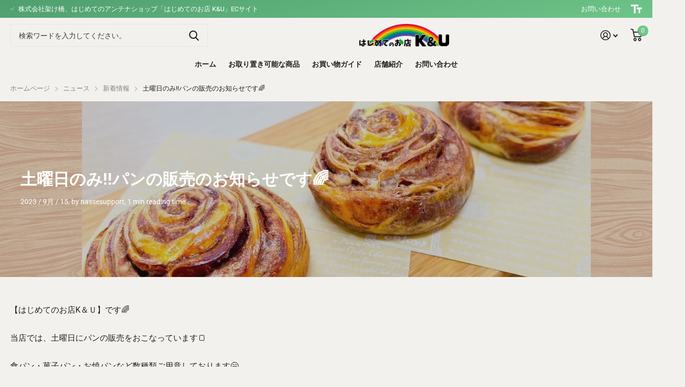

--- FILE ---
content_type: text/html; charset=utf-8
request_url: https://kakehashi-kandu.com/blogs/%E3%83%8B%E3%83%A5%E3%83%BC%E3%82%B9/%E5%9C%9F%E6%9B%9C%E6%97%A5%E3%81%AE%E3%81%BF-%E3%83%91%E3%83%B3%E3%81%AE%E8%B2%A9%E5%A3%B2%E3%81%AE%E3%81%8A%E7%9F%A5%E3%82%89%E3%81%9B%E3%81%A7%E3%81%99%F0%9F%8C%88
body_size: 20404
content:
<!doctype html>
<html lang="ja" data-theme="xtra" dir="ltr" class="no-js  ">
	<head>
		<meta charset="utf-8">
		<meta http-equiv="x-ua-compatible" content="ie=edge">
		<title>土曜日のみ!!パンの販売のお知らせです🌈 &ndash; はじめてのお店 K&amp;U</title><meta name="description" content="【はじめてのお店K＆Ｕ】です🌈 当店では、土曜日にパンの販売をおこなっています🍞 食パン・菓子パン・お焼パンなど数種類ご用意しております😁 生地はモチモチでとっても美味しいですよ😋 ぜひご賞味ください🤗 　　　"><meta name="theme-color" content="">
		<meta name="MobileOptimized" content="320">
		<meta name="HandheldFriendly" content="true">
		<meta name="viewport" content="width=device-width, initial-scale=1, minimum-scale=1, maximum-scale=5, viewport-fit=cover, shrink-to-fit=no">
		<meta name="msapplication-config" content="//kakehashi-kandu.com/cdn/shop/t/5/assets/browserconfig.xml?v=52024572095365081671674698202">
		<link rel="canonical" href="https://kakehashi-kandu.com/blogs/%e3%83%8b%e3%83%a5%e3%83%bc%e3%82%b9/%e5%9c%9f%e6%9b%9c%e6%97%a5%e3%81%ae%e3%81%bf-%e3%83%91%e3%83%b3%e3%81%ae%e8%b2%a9%e5%a3%b2%e3%81%ae%e3%81%8a%e7%9f%a5%e3%82%89%e3%81%9b%e3%81%a7%e3%81%99%f0%9f%8c%88">
    <link rel="preconnect" href="https://cdn.shopify.com" crossorigin>
		<link rel="preconnect" href="https://fonts.shopifycdn.com" crossorigin><link rel="preload" as="style" href="//kakehashi-kandu.com/cdn/shop/t/5/assets/screen.css?v=42534241028143085011674698201">
		<link rel="preload" as="style" href="//kakehashi-kandu.com/cdn/shop/t/5/assets/screen-settings.css?v=3428427079727412391759332771">
		
		<link rel="preload" as="font" href="//kakehashi-kandu.com/cdn/fonts/roboto/roboto_n7.f38007a10afbbde8976c4056bfe890710d51dec2.woff2" type="font/woff2" crossorigin>
    <link rel="preload" as="font" href="//kakehashi-kandu.com/cdn/fonts/roboto/roboto_n4.2019d890f07b1852f56ce63ba45b2db45d852cba.woff2" type="font/woff2" crossorigin>
		<link rel="preload" as="font" href="//kakehashi-kandu.com/cdn/shop/t/5/assets/icomoon.woff2?v=142692698157823554481674698200" crossorigin>
		<link media="screen" rel="stylesheet" href="//kakehashi-kandu.com/cdn/shop/t/5/assets/screen.css?v=42534241028143085011674698201" id="core-css">
		
		<noscript><link rel="stylesheet" href="//kakehashi-kandu.com/cdn/shop/t/5/assets/async-menu.css?v=171759226801570975091674698201"></noscript><link media="screen" rel="stylesheet" href="//kakehashi-kandu.com/cdn/shop/t/5/assets/page-blog.css?v=153452801175898872111674698200" id="blog-css"><link media="screen" rel="stylesheet" href="//kakehashi-kandu.com/cdn/shop/t/5/assets/screen-settings.css?v=3428427079727412391759332771" id="custom-css">
<link rel="icon" href="//kakehashi-kandu.com/cdn/shop/files/K_U_favicon.png?crop=center&height=32&v=1688518332&width=32" type="image/png">
			<link rel="mask-icon" href="safari-pinned-tab.svg" color="#333333">
			<link rel="apple-touch-icon" href="apple-touch-icon.png"><link rel="manifest" href="//kakehashi-kandu.com/cdn/shop/t/5/assets/manifest.json?v=69675086569049310631674698201">
		<link rel="preconnect" href="//cdn.shopify.com">
		<script>document.documentElement.classList.remove('no-js'); document.documentElement.classList.add('js');</script>
		<meta name="msapplication-config" content="//kakehashi-kandu.com/cdn/shop/t/5/assets/browserconfig.xml?v=52024572095365081671674698202">
<meta property="og:title" content="土曜日のみ!!パンの販売のお知らせです🌈">
<meta property="og:type" content="article">
<meta property="og:description" content="【はじめてのお店K＆Ｕ】です🌈
当店では、土曜日にパンの販売をおこなっています🍞
食パン・菓子パン・お焼パンなど数種類ご用意しております😁
生地はモチモチでとっても美味しいですよ😋
ぜひご賞味ください🤗
　　　">
<meta property="og:site_name" content="はじめてのお店 K&amp;U">
<meta property="og:url" content="https://kakehashi-kandu.com/blogs/%e3%83%8b%e3%83%a5%e3%83%bc%e3%82%b9/%e5%9c%9f%e6%9b%9c%e6%97%a5%e3%81%ae%e3%81%bf-%e3%83%91%e3%83%b3%e3%81%ae%e8%b2%a9%e5%a3%b2%e3%81%ae%e3%81%8a%e7%9f%a5%e3%82%89%e3%81%9b%e3%81%a7%e3%81%99%f0%9f%8c%88">

<meta property="og:image" content="http://kakehashi-kandu.com/cdn/shop/articles/15B5D890-9774-4DAF-A9EB-39BFEDFD5F1D.jpg?crop=center&height=500&v=1694733921&width=600">
<meta property="og:image:secure_url" content="https://kakehashi-kandu.com/cdn/shop/articles/15B5D890-9774-4DAF-A9EB-39BFEDFD5F1D.jpg?crop=center&height=500&v=1694733921&width=600">
<meta name="twitter:title" content="土曜日のみ!!パンの販売のお知らせです🌈">
<meta name="twitter:description" content="【はじめてのお店K＆Ｕ】です🌈
当店では、土曜日にパンの販売をおこなっています🍞
食パン・菓子パン・お焼パンなど数種類ご用意しております😁
生地はモチモチでとっても美味しいですよ😋
ぜひご賞味ください🤗
　　　">
<meta name="twitter:site" content="はじめてのお店 K&amp;U">

<meta property="twitter:image" content="http://kakehashi-kandu.com/cdn/shop/articles/15B5D890-9774-4DAF-A9EB-39BFEDFD5F1D.jpg?crop=center&height=500&v=1694733921&width=600">
<script type="application/ld+json">
  [{
      "@context": "http://schema.org/",
      "@type": "Organization",
      "url": "https://kakehashi-kandu.com/blogs/%e3%83%8b%e3%83%a5%e3%83%bc%e3%82%b9/%e5%9c%9f%e6%9b%9c%e6%97%a5%e3%81%ae%e3%81%bf-%e3%83%91%e3%83%b3%e3%81%ae%e8%b2%a9%e5%a3%b2%e3%81%ae%e3%81%8a%e7%9f%a5%e3%82%89%e3%81%9b%e3%81%a7%e3%81%99%f0%9f%8c%88",
      "name": "はじめてのお店 K&amp;U",
      "legalName": "はじめてのお店 K&amp;U",
      "description": "【はじめてのお店K＆Ｕ】です🌈
当店では、土曜日にパンの販売をおこなっています🍞
食パン・菓子パン・お焼パンなど数種類ご用意しております😁
生地はモチモチでとっても美味しいですよ😋
ぜひご賞味ください🤗
　　　","contactPoint": {
        "@type": "ContactPoint",
        "contactType": "Customer service",
        "telephone": "093-953-9584"
      },
      "address": {
        "@type": "PostalAddress",
        "streetAddress": "小倉北区西港町27-5, 小倉コロナワールド1F",
        "addressLocality": "北九州市",
        "postalCode": "803-0801",
        "addressCountry": "日本"
      }
    },
    {
      "@context": "http://schema.org",
      "@type": "WebSite",
      "url": "https://kakehashi-kandu.com/blogs/%e3%83%8b%e3%83%a5%e3%83%bc%e3%82%b9/%e5%9c%9f%e6%9b%9c%e6%97%a5%e3%81%ae%e3%81%bf-%e3%83%91%e3%83%b3%e3%81%ae%e8%b2%a9%e5%a3%b2%e3%81%ae%e3%81%8a%e7%9f%a5%e3%82%89%e3%81%9b%e3%81%a7%e3%81%99%f0%9f%8c%88",
      "name": "はじめてのお店 K&amp;U",
      "description": "【はじめてのお店K＆Ｕ】です🌈
当店では、土曜日にパンの販売をおこなっています🍞
食パン・菓子パン・お焼パンなど数種類ご用意しております😁
生地はモチモチでとっても美味しいですよ😋
ぜひご賞味ください🤗
　　　",
      "author": [
        {
          "@type": "Organization",
          "url": "https://www.someoneyouknow.online",
          "name": "Someoneyouknow",
          "address": {
            "@type": "PostalAddress",
            "streetAddress": "Wilhelminaplein 25",
            "addressLocality": "Eindhoven",
            "addressRegion": "NB",
            "postalCode": "5611 HG",
            "addressCountry": "NL"
          }
        }
      ]
    }
  ]
</script>

		<script>window.performance && window.performance.mark && window.performance.mark('shopify.content_for_header.start');</script><meta id="shopify-digital-wallet" name="shopify-digital-wallet" content="/68202397993/digital_wallets/dialog">
<meta name="shopify-checkout-api-token" content="bcd80064dc6b214e68cdd85108845d7f">
<link rel="alternate" type="application/atom+xml" title="Feed" href="/blogs/%E3%83%8B%E3%83%A5%E3%83%BC%E3%82%B9.atom" />
<script async="async" src="/checkouts/internal/preloads.js?locale=ja-JP"></script>
<link rel="preconnect" href="https://shop.app" crossorigin="anonymous">
<script async="async" src="https://shop.app/checkouts/internal/preloads.js?locale=ja-JP&shop_id=68202397993" crossorigin="anonymous"></script>
<script id="apple-pay-shop-capabilities" type="application/json">{"shopId":68202397993,"countryCode":"JP","currencyCode":"JPY","merchantCapabilities":["supports3DS"],"merchantId":"gid:\/\/shopify\/Shop\/68202397993","merchantName":"はじめてのお店 K\u0026U","requiredBillingContactFields":["postalAddress","email","phone"],"requiredShippingContactFields":["postalAddress","email","phone"],"shippingType":"shipping","supportedNetworks":["visa","masterCard","amex","jcb","discover"],"total":{"type":"pending","label":"はじめてのお店 K\u0026U","amount":"1.00"},"shopifyPaymentsEnabled":true,"supportsSubscriptions":true}</script>
<script id="shopify-features" type="application/json">{"accessToken":"bcd80064dc6b214e68cdd85108845d7f","betas":["rich-media-storefront-analytics"],"domain":"kakehashi-kandu.com","predictiveSearch":false,"shopId":68202397993,"locale":"ja"}</script>
<script>var Shopify = Shopify || {};
Shopify.shop = "kakehashi-ec.myshopify.com";
Shopify.locale = "ja";
Shopify.currency = {"active":"JPY","rate":"1.0"};
Shopify.country = "JP";
Shopify.theme = {"name":"Xtra","id":142608761129,"schema_name":"Xtra","schema_version":"2.0.2","theme_store_id":1609,"role":"main"};
Shopify.theme.handle = "null";
Shopify.theme.style = {"id":null,"handle":null};
Shopify.cdnHost = "kakehashi-kandu.com/cdn";
Shopify.routes = Shopify.routes || {};
Shopify.routes.root = "/";</script>
<script type="module">!function(o){(o.Shopify=o.Shopify||{}).modules=!0}(window);</script>
<script>!function(o){function n(){var o=[];function n(){o.push(Array.prototype.slice.apply(arguments))}return n.q=o,n}var t=o.Shopify=o.Shopify||{};t.loadFeatures=n(),t.autoloadFeatures=n()}(window);</script>
<script>
  window.ShopifyPay = window.ShopifyPay || {};
  window.ShopifyPay.apiHost = "shop.app\/pay";
  window.ShopifyPay.redirectState = null;
</script>
<script id="shop-js-analytics" type="application/json">{"pageType":"article"}</script>
<script defer="defer" async type="module" src="//kakehashi-kandu.com/cdn/shopifycloud/shop-js/modules/v2/client.init-shop-cart-sync_CZKilf07.ja.esm.js"></script>
<script defer="defer" async type="module" src="//kakehashi-kandu.com/cdn/shopifycloud/shop-js/modules/v2/chunk.common_rlhnONO2.esm.js"></script>
<script type="module">
  await import("//kakehashi-kandu.com/cdn/shopifycloud/shop-js/modules/v2/client.init-shop-cart-sync_CZKilf07.ja.esm.js");
await import("//kakehashi-kandu.com/cdn/shopifycloud/shop-js/modules/v2/chunk.common_rlhnONO2.esm.js");

  window.Shopify.SignInWithShop?.initShopCartSync?.({"fedCMEnabled":true,"windoidEnabled":true});

</script>
<script>
  window.Shopify = window.Shopify || {};
  if (!window.Shopify.featureAssets) window.Shopify.featureAssets = {};
  window.Shopify.featureAssets['shop-js'] = {"shop-cart-sync":["modules/v2/client.shop-cart-sync_BwCHLH8C.ja.esm.js","modules/v2/chunk.common_rlhnONO2.esm.js"],"init-fed-cm":["modules/v2/client.init-fed-cm_CQXj6EwP.ja.esm.js","modules/v2/chunk.common_rlhnONO2.esm.js"],"shop-button":["modules/v2/client.shop-button_B7JE2zCc.ja.esm.js","modules/v2/chunk.common_rlhnONO2.esm.js"],"init-windoid":["modules/v2/client.init-windoid_DQ9csUH7.ja.esm.js","modules/v2/chunk.common_rlhnONO2.esm.js"],"shop-cash-offers":["modules/v2/client.shop-cash-offers_DxEVlT9h.ja.esm.js","modules/v2/chunk.common_rlhnONO2.esm.js","modules/v2/chunk.modal_BI56FOb0.esm.js"],"shop-toast-manager":["modules/v2/client.shop-toast-manager_BE8_-kNb.ja.esm.js","modules/v2/chunk.common_rlhnONO2.esm.js"],"init-shop-email-lookup-coordinator":["modules/v2/client.init-shop-email-lookup-coordinator_BgbPPTAQ.ja.esm.js","modules/v2/chunk.common_rlhnONO2.esm.js"],"pay-button":["modules/v2/client.pay-button_hoKCMeMC.ja.esm.js","modules/v2/chunk.common_rlhnONO2.esm.js"],"avatar":["modules/v2/client.avatar_BTnouDA3.ja.esm.js"],"init-shop-cart-sync":["modules/v2/client.init-shop-cart-sync_CZKilf07.ja.esm.js","modules/v2/chunk.common_rlhnONO2.esm.js"],"shop-login-button":["modules/v2/client.shop-login-button_BXDQHqjj.ja.esm.js","modules/v2/chunk.common_rlhnONO2.esm.js","modules/v2/chunk.modal_BI56FOb0.esm.js"],"init-customer-accounts-sign-up":["modules/v2/client.init-customer-accounts-sign-up_C3NeUvFd.ja.esm.js","modules/v2/client.shop-login-button_BXDQHqjj.ja.esm.js","modules/v2/chunk.common_rlhnONO2.esm.js","modules/v2/chunk.modal_BI56FOb0.esm.js"],"init-shop-for-new-customer-accounts":["modules/v2/client.init-shop-for-new-customer-accounts_D-v2xi0b.ja.esm.js","modules/v2/client.shop-login-button_BXDQHqjj.ja.esm.js","modules/v2/chunk.common_rlhnONO2.esm.js","modules/v2/chunk.modal_BI56FOb0.esm.js"],"init-customer-accounts":["modules/v2/client.init-customer-accounts_Cciaq_Mb.ja.esm.js","modules/v2/client.shop-login-button_BXDQHqjj.ja.esm.js","modules/v2/chunk.common_rlhnONO2.esm.js","modules/v2/chunk.modal_BI56FOb0.esm.js"],"shop-follow-button":["modules/v2/client.shop-follow-button_CM9l58Wl.ja.esm.js","modules/v2/chunk.common_rlhnONO2.esm.js","modules/v2/chunk.modal_BI56FOb0.esm.js"],"lead-capture":["modules/v2/client.lead-capture_oVhdpGxe.ja.esm.js","modules/v2/chunk.common_rlhnONO2.esm.js","modules/v2/chunk.modal_BI56FOb0.esm.js"],"checkout-modal":["modules/v2/client.checkout-modal_BbgmKIDX.ja.esm.js","modules/v2/chunk.common_rlhnONO2.esm.js","modules/v2/chunk.modal_BI56FOb0.esm.js"],"shop-login":["modules/v2/client.shop-login_BRorRhgW.ja.esm.js","modules/v2/chunk.common_rlhnONO2.esm.js","modules/v2/chunk.modal_BI56FOb0.esm.js"],"payment-terms":["modules/v2/client.payment-terms_Ba4TR13R.ja.esm.js","modules/v2/chunk.common_rlhnONO2.esm.js","modules/v2/chunk.modal_BI56FOb0.esm.js"]};
</script>
<script>(function() {
  var isLoaded = false;
  function asyncLoad() {
    if (isLoaded) return;
    isLoaded = true;
    var urls = ["https:\/\/cdn.nfcube.com\/instafeed-1abed13019d554c8cdc9a083b90c9636.js?shop=kakehashi-ec.myshopify.com"];
    for (var i = 0; i < urls.length; i++) {
      var s = document.createElement('script');
      s.type = 'text/javascript';
      s.async = true;
      s.src = urls[i];
      var x = document.getElementsByTagName('script')[0];
      x.parentNode.insertBefore(s, x);
    }
  };
  if(window.attachEvent) {
    window.attachEvent('onload', asyncLoad);
  } else {
    window.addEventListener('load', asyncLoad, false);
  }
})();</script>
<script id="__st">var __st={"a":68202397993,"offset":32400,"reqid":"e447a464-9cd7-4773-8bb3-464ce63903a7-1768940662","pageurl":"kakehashi-kandu.com\/blogs\/%E3%83%8B%E3%83%A5%E3%83%BC%E3%82%B9\/%E5%9C%9F%E6%9B%9C%E6%97%A5%E3%81%AE%E3%81%BF-%E3%83%91%E3%83%B3%E3%81%AE%E8%B2%A9%E5%A3%B2%E3%81%AE%E3%81%8A%E7%9F%A5%E3%82%89%E3%81%9B%E3%81%A7%E3%81%99%F0%9F%8C%88","s":"articles-606126670121","u":"cc013cab0916","p":"article","rtyp":"article","rid":606126670121};</script>
<script>window.ShopifyPaypalV4VisibilityTracking = true;</script>
<script id="captcha-bootstrap">!function(){'use strict';const t='contact',e='account',n='new_comment',o=[[t,t],['blogs',n],['comments',n],[t,'customer']],c=[[e,'customer_login'],[e,'guest_login'],[e,'recover_customer_password'],[e,'create_customer']],r=t=>t.map((([t,e])=>`form[action*='/${t}']:not([data-nocaptcha='true']) input[name='form_type'][value='${e}']`)).join(','),a=t=>()=>t?[...document.querySelectorAll(t)].map((t=>t.form)):[];function s(){const t=[...o],e=r(t);return a(e)}const i='password',u='form_key',d=['recaptcha-v3-token','g-recaptcha-response','h-captcha-response',i],f=()=>{try{return window.sessionStorage}catch{return}},m='__shopify_v',_=t=>t.elements[u];function p(t,e,n=!1){try{const o=window.sessionStorage,c=JSON.parse(o.getItem(e)),{data:r}=function(t){const{data:e,action:n}=t;return t[m]||n?{data:e,action:n}:{data:t,action:n}}(c);for(const[e,n]of Object.entries(r))t.elements[e]&&(t.elements[e].value=n);n&&o.removeItem(e)}catch(o){console.error('form repopulation failed',{error:o})}}const l='form_type',E='cptcha';function T(t){t.dataset[E]=!0}const w=window,h=w.document,L='Shopify',v='ce_forms',y='captcha';let A=!1;((t,e)=>{const n=(g='f06e6c50-85a8-45c8-87d0-21a2b65856fe',I='https://cdn.shopify.com/shopifycloud/storefront-forms-hcaptcha/ce_storefront_forms_captcha_hcaptcha.v1.5.2.iife.js',D={infoText:'hCaptchaによる保護',privacyText:'プライバシー',termsText:'利用規約'},(t,e,n)=>{const o=w[L][v],c=o.bindForm;if(c)return c(t,g,e,D).then(n);var r;o.q.push([[t,g,e,D],n]),r=I,A||(h.body.append(Object.assign(h.createElement('script'),{id:'captcha-provider',async:!0,src:r})),A=!0)});var g,I,D;w[L]=w[L]||{},w[L][v]=w[L][v]||{},w[L][v].q=[],w[L][y]=w[L][y]||{},w[L][y].protect=function(t,e){n(t,void 0,e),T(t)},Object.freeze(w[L][y]),function(t,e,n,w,h,L){const[v,y,A,g]=function(t,e,n){const i=e?o:[],u=t?c:[],d=[...i,...u],f=r(d),m=r(i),_=r(d.filter((([t,e])=>n.includes(e))));return[a(f),a(m),a(_),s()]}(w,h,L),I=t=>{const e=t.target;return e instanceof HTMLFormElement?e:e&&e.form},D=t=>v().includes(t);t.addEventListener('submit',(t=>{const e=I(t);if(!e)return;const n=D(e)&&!e.dataset.hcaptchaBound&&!e.dataset.recaptchaBound,o=_(e),c=g().includes(e)&&(!o||!o.value);(n||c)&&t.preventDefault(),c&&!n&&(function(t){try{if(!f())return;!function(t){const e=f();if(!e)return;const n=_(t);if(!n)return;const o=n.value;o&&e.removeItem(o)}(t);const e=Array.from(Array(32),(()=>Math.random().toString(36)[2])).join('');!function(t,e){_(t)||t.append(Object.assign(document.createElement('input'),{type:'hidden',name:u})),t.elements[u].value=e}(t,e),function(t,e){const n=f();if(!n)return;const o=[...t.querySelectorAll(`input[type='${i}']`)].map((({name:t})=>t)),c=[...d,...o],r={};for(const[a,s]of new FormData(t).entries())c.includes(a)||(r[a]=s);n.setItem(e,JSON.stringify({[m]:1,action:t.action,data:r}))}(t,e)}catch(e){console.error('failed to persist form',e)}}(e),e.submit())}));const S=(t,e)=>{t&&!t.dataset[E]&&(n(t,e.some((e=>e===t))),T(t))};for(const o of['focusin','change'])t.addEventListener(o,(t=>{const e=I(t);D(e)&&S(e,y())}));const B=e.get('form_key'),M=e.get(l),P=B&&M;t.addEventListener('DOMContentLoaded',(()=>{const t=y();if(P)for(const e of t)e.elements[l].value===M&&p(e,B);[...new Set([...A(),...v().filter((t=>'true'===t.dataset.shopifyCaptcha))])].forEach((e=>S(e,t)))}))}(h,new URLSearchParams(w.location.search),n,t,e,['guest_login'])})(!0,!1)}();</script>
<script integrity="sha256-4kQ18oKyAcykRKYeNunJcIwy7WH5gtpwJnB7kiuLZ1E=" data-source-attribution="shopify.loadfeatures" defer="defer" src="//kakehashi-kandu.com/cdn/shopifycloud/storefront/assets/storefront/load_feature-a0a9edcb.js" crossorigin="anonymous"></script>
<script crossorigin="anonymous" defer="defer" src="//kakehashi-kandu.com/cdn/shopifycloud/storefront/assets/shopify_pay/storefront-65b4c6d7.js?v=20250812"></script>
<script data-source-attribution="shopify.dynamic_checkout.dynamic.init">var Shopify=Shopify||{};Shopify.PaymentButton=Shopify.PaymentButton||{isStorefrontPortableWallets:!0,init:function(){window.Shopify.PaymentButton.init=function(){};var t=document.createElement("script");t.src="https://kakehashi-kandu.com/cdn/shopifycloud/portable-wallets/latest/portable-wallets.ja.js",t.type="module",document.head.appendChild(t)}};
</script>
<script data-source-attribution="shopify.dynamic_checkout.buyer_consent">
  function portableWalletsHideBuyerConsent(e){var t=document.getElementById("shopify-buyer-consent"),n=document.getElementById("shopify-subscription-policy-button");t&&n&&(t.classList.add("hidden"),t.setAttribute("aria-hidden","true"),n.removeEventListener("click",e))}function portableWalletsShowBuyerConsent(e){var t=document.getElementById("shopify-buyer-consent"),n=document.getElementById("shopify-subscription-policy-button");t&&n&&(t.classList.remove("hidden"),t.removeAttribute("aria-hidden"),n.addEventListener("click",e))}window.Shopify?.PaymentButton&&(window.Shopify.PaymentButton.hideBuyerConsent=portableWalletsHideBuyerConsent,window.Shopify.PaymentButton.showBuyerConsent=portableWalletsShowBuyerConsent);
</script>
<script data-source-attribution="shopify.dynamic_checkout.cart.bootstrap">document.addEventListener("DOMContentLoaded",(function(){function t(){return document.querySelector("shopify-accelerated-checkout-cart, shopify-accelerated-checkout")}if(t())Shopify.PaymentButton.init();else{new MutationObserver((function(e,n){t()&&(Shopify.PaymentButton.init(),n.disconnect())})).observe(document.body,{childList:!0,subtree:!0})}}));
</script>
<link id="shopify-accelerated-checkout-styles" rel="stylesheet" media="screen" href="https://kakehashi-kandu.com/cdn/shopifycloud/portable-wallets/latest/accelerated-checkout-backwards-compat.css" crossorigin="anonymous">
<style id="shopify-accelerated-checkout-cart">
        #shopify-buyer-consent {
  margin-top: 1em;
  display: inline-block;
  width: 100%;
}

#shopify-buyer-consent.hidden {
  display: none;
}

#shopify-subscription-policy-button {
  background: none;
  border: none;
  padding: 0;
  text-decoration: underline;
  font-size: inherit;
  cursor: pointer;
}

#shopify-subscription-policy-button::before {
  box-shadow: none;
}

      </style>

<script>window.performance && window.performance.mark && window.performance.mark('shopify.content_for_header.end');</script>
		
	<link href="https://monorail-edge.shopifysvc.com" rel="dns-prefetch">
<script>(function(){if ("sendBeacon" in navigator && "performance" in window) {try {var session_token_from_headers = performance.getEntriesByType('navigation')[0].serverTiming.find(x => x.name == '_s').description;} catch {var session_token_from_headers = undefined;}var session_cookie_matches = document.cookie.match(/_shopify_s=([^;]*)/);var session_token_from_cookie = session_cookie_matches && session_cookie_matches.length === 2 ? session_cookie_matches[1] : "";var session_token = session_token_from_headers || session_token_from_cookie || "";function handle_abandonment_event(e) {var entries = performance.getEntries().filter(function(entry) {return /monorail-edge.shopifysvc.com/.test(entry.name);});if (!window.abandonment_tracked && entries.length === 0) {window.abandonment_tracked = true;var currentMs = Date.now();var navigation_start = performance.timing.navigationStart;var payload = {shop_id: 68202397993,url: window.location.href,navigation_start,duration: currentMs - navigation_start,session_token,page_type: "article"};window.navigator.sendBeacon("https://monorail-edge.shopifysvc.com/v1/produce", JSON.stringify({schema_id: "online_store_buyer_site_abandonment/1.1",payload: payload,metadata: {event_created_at_ms: currentMs,event_sent_at_ms: currentMs}}));}}window.addEventListener('pagehide', handle_abandonment_event);}}());</script>
<script id="web-pixels-manager-setup">(function e(e,d,r,n,o){if(void 0===o&&(o={}),!Boolean(null===(a=null===(i=window.Shopify)||void 0===i?void 0:i.analytics)||void 0===a?void 0:a.replayQueue)){var i,a;window.Shopify=window.Shopify||{};var t=window.Shopify;t.analytics=t.analytics||{};var s=t.analytics;s.replayQueue=[],s.publish=function(e,d,r){return s.replayQueue.push([e,d,r]),!0};try{self.performance.mark("wpm:start")}catch(e){}var l=function(){var e={modern:/Edge?\/(1{2}[4-9]|1[2-9]\d|[2-9]\d{2}|\d{4,})\.\d+(\.\d+|)|Firefox\/(1{2}[4-9]|1[2-9]\d|[2-9]\d{2}|\d{4,})\.\d+(\.\d+|)|Chrom(ium|e)\/(9{2}|\d{3,})\.\d+(\.\d+|)|(Maci|X1{2}).+ Version\/(15\.\d+|(1[6-9]|[2-9]\d|\d{3,})\.\d+)([,.]\d+|)( \(\w+\)|)( Mobile\/\w+|) Safari\/|Chrome.+OPR\/(9{2}|\d{3,})\.\d+\.\d+|(CPU[ +]OS|iPhone[ +]OS|CPU[ +]iPhone|CPU IPhone OS|CPU iPad OS)[ +]+(15[._]\d+|(1[6-9]|[2-9]\d|\d{3,})[._]\d+)([._]\d+|)|Android:?[ /-](13[3-9]|1[4-9]\d|[2-9]\d{2}|\d{4,})(\.\d+|)(\.\d+|)|Android.+Firefox\/(13[5-9]|1[4-9]\d|[2-9]\d{2}|\d{4,})\.\d+(\.\d+|)|Android.+Chrom(ium|e)\/(13[3-9]|1[4-9]\d|[2-9]\d{2}|\d{4,})\.\d+(\.\d+|)|SamsungBrowser\/([2-9]\d|\d{3,})\.\d+/,legacy:/Edge?\/(1[6-9]|[2-9]\d|\d{3,})\.\d+(\.\d+|)|Firefox\/(5[4-9]|[6-9]\d|\d{3,})\.\d+(\.\d+|)|Chrom(ium|e)\/(5[1-9]|[6-9]\d|\d{3,})\.\d+(\.\d+|)([\d.]+$|.*Safari\/(?![\d.]+ Edge\/[\d.]+$))|(Maci|X1{2}).+ Version\/(10\.\d+|(1[1-9]|[2-9]\d|\d{3,})\.\d+)([,.]\d+|)( \(\w+\)|)( Mobile\/\w+|) Safari\/|Chrome.+OPR\/(3[89]|[4-9]\d|\d{3,})\.\d+\.\d+|(CPU[ +]OS|iPhone[ +]OS|CPU[ +]iPhone|CPU IPhone OS|CPU iPad OS)[ +]+(10[._]\d+|(1[1-9]|[2-9]\d|\d{3,})[._]\d+)([._]\d+|)|Android:?[ /-](13[3-9]|1[4-9]\d|[2-9]\d{2}|\d{4,})(\.\d+|)(\.\d+|)|Mobile Safari.+OPR\/([89]\d|\d{3,})\.\d+\.\d+|Android.+Firefox\/(13[5-9]|1[4-9]\d|[2-9]\d{2}|\d{4,})\.\d+(\.\d+|)|Android.+Chrom(ium|e)\/(13[3-9]|1[4-9]\d|[2-9]\d{2}|\d{4,})\.\d+(\.\d+|)|Android.+(UC? ?Browser|UCWEB|U3)[ /]?(15\.([5-9]|\d{2,})|(1[6-9]|[2-9]\d|\d{3,})\.\d+)\.\d+|SamsungBrowser\/(5\.\d+|([6-9]|\d{2,})\.\d+)|Android.+MQ{2}Browser\/(14(\.(9|\d{2,})|)|(1[5-9]|[2-9]\d|\d{3,})(\.\d+|))(\.\d+|)|K[Aa][Ii]OS\/(3\.\d+|([4-9]|\d{2,})\.\d+)(\.\d+|)/},d=e.modern,r=e.legacy,n=navigator.userAgent;return n.match(d)?"modern":n.match(r)?"legacy":"unknown"}(),u="modern"===l?"modern":"legacy",c=(null!=n?n:{modern:"",legacy:""})[u],f=function(e){return[e.baseUrl,"/wpm","/b",e.hashVersion,"modern"===e.buildTarget?"m":"l",".js"].join("")}({baseUrl:d,hashVersion:r,buildTarget:u}),m=function(e){var d=e.version,r=e.bundleTarget,n=e.surface,o=e.pageUrl,i=e.monorailEndpoint;return{emit:function(e){var a=e.status,t=e.errorMsg,s=(new Date).getTime(),l=JSON.stringify({metadata:{event_sent_at_ms:s},events:[{schema_id:"web_pixels_manager_load/3.1",payload:{version:d,bundle_target:r,page_url:o,status:a,surface:n,error_msg:t},metadata:{event_created_at_ms:s}}]});if(!i)return console&&console.warn&&console.warn("[Web Pixels Manager] No Monorail endpoint provided, skipping logging."),!1;try{return self.navigator.sendBeacon.bind(self.navigator)(i,l)}catch(e){}var u=new XMLHttpRequest;try{return u.open("POST",i,!0),u.setRequestHeader("Content-Type","text/plain"),u.send(l),!0}catch(e){return console&&console.warn&&console.warn("[Web Pixels Manager] Got an unhandled error while logging to Monorail."),!1}}}}({version:r,bundleTarget:l,surface:e.surface,pageUrl:self.location.href,monorailEndpoint:e.monorailEndpoint});try{o.browserTarget=l,function(e){var d=e.src,r=e.async,n=void 0===r||r,o=e.onload,i=e.onerror,a=e.sri,t=e.scriptDataAttributes,s=void 0===t?{}:t,l=document.createElement("script"),u=document.querySelector("head"),c=document.querySelector("body");if(l.async=n,l.src=d,a&&(l.integrity=a,l.crossOrigin="anonymous"),s)for(var f in s)if(Object.prototype.hasOwnProperty.call(s,f))try{l.dataset[f]=s[f]}catch(e){}if(o&&l.addEventListener("load",o),i&&l.addEventListener("error",i),u)u.appendChild(l);else{if(!c)throw new Error("Did not find a head or body element to append the script");c.appendChild(l)}}({src:f,async:!0,onload:function(){if(!function(){var e,d;return Boolean(null===(d=null===(e=window.Shopify)||void 0===e?void 0:e.analytics)||void 0===d?void 0:d.initialized)}()){var d=window.webPixelsManager.init(e)||void 0;if(d){var r=window.Shopify.analytics;r.replayQueue.forEach((function(e){var r=e[0],n=e[1],o=e[2];d.publishCustomEvent(r,n,o)})),r.replayQueue=[],r.publish=d.publishCustomEvent,r.visitor=d.visitor,r.initialized=!0}}},onerror:function(){return m.emit({status:"failed",errorMsg:"".concat(f," has failed to load")})},sri:function(e){var d=/^sha384-[A-Za-z0-9+/=]+$/;return"string"==typeof e&&d.test(e)}(c)?c:"",scriptDataAttributes:o}),m.emit({status:"loading"})}catch(e){m.emit({status:"failed",errorMsg:(null==e?void 0:e.message)||"Unknown error"})}}})({shopId: 68202397993,storefrontBaseUrl: "https://kakehashi-kandu.com",extensionsBaseUrl: "https://extensions.shopifycdn.com/cdn/shopifycloud/web-pixels-manager",monorailEndpoint: "https://monorail-edge.shopifysvc.com/unstable/produce_batch",surface: "storefront-renderer",enabledBetaFlags: ["2dca8a86"],webPixelsConfigList: [{"id":"shopify-app-pixel","configuration":"{}","eventPayloadVersion":"v1","runtimeContext":"STRICT","scriptVersion":"0450","apiClientId":"shopify-pixel","type":"APP","privacyPurposes":["ANALYTICS","MARKETING"]},{"id":"shopify-custom-pixel","eventPayloadVersion":"v1","runtimeContext":"LAX","scriptVersion":"0450","apiClientId":"shopify-pixel","type":"CUSTOM","privacyPurposes":["ANALYTICS","MARKETING"]}],isMerchantRequest: false,initData: {"shop":{"name":"はじめてのお店 K\u0026U","paymentSettings":{"currencyCode":"JPY"},"myshopifyDomain":"kakehashi-ec.myshopify.com","countryCode":"JP","storefrontUrl":"https:\/\/kakehashi-kandu.com"},"customer":null,"cart":null,"checkout":null,"productVariants":[],"purchasingCompany":null},},"https://kakehashi-kandu.com/cdn","fcfee988w5aeb613cpc8e4bc33m6693e112",{"modern":"","legacy":""},{"shopId":"68202397993","storefrontBaseUrl":"https:\/\/kakehashi-kandu.com","extensionBaseUrl":"https:\/\/extensions.shopifycdn.com\/cdn\/shopifycloud\/web-pixels-manager","surface":"storefront-renderer","enabledBetaFlags":"[\"2dca8a86\"]","isMerchantRequest":"false","hashVersion":"fcfee988w5aeb613cpc8e4bc33m6693e112","publish":"custom","events":"[[\"page_viewed\",{}]]"});</script><script>
  window.ShopifyAnalytics = window.ShopifyAnalytics || {};
  window.ShopifyAnalytics.meta = window.ShopifyAnalytics.meta || {};
  window.ShopifyAnalytics.meta.currency = 'JPY';
  var meta = {"page":{"pageType":"article","resourceType":"article","resourceId":606126670121,"requestId":"e447a464-9cd7-4773-8bb3-464ce63903a7-1768940662"}};
  for (var attr in meta) {
    window.ShopifyAnalytics.meta[attr] = meta[attr];
  }
</script>
<script class="analytics">
  (function () {
    var customDocumentWrite = function(content) {
      var jquery = null;

      if (window.jQuery) {
        jquery = window.jQuery;
      } else if (window.Checkout && window.Checkout.$) {
        jquery = window.Checkout.$;
      }

      if (jquery) {
        jquery('body').append(content);
      }
    };

    var hasLoggedConversion = function(token) {
      if (token) {
        return document.cookie.indexOf('loggedConversion=' + token) !== -1;
      }
      return false;
    }

    var setCookieIfConversion = function(token) {
      if (token) {
        var twoMonthsFromNow = new Date(Date.now());
        twoMonthsFromNow.setMonth(twoMonthsFromNow.getMonth() + 2);

        document.cookie = 'loggedConversion=' + token + '; expires=' + twoMonthsFromNow;
      }
    }

    var trekkie = window.ShopifyAnalytics.lib = window.trekkie = window.trekkie || [];
    if (trekkie.integrations) {
      return;
    }
    trekkie.methods = [
      'identify',
      'page',
      'ready',
      'track',
      'trackForm',
      'trackLink'
    ];
    trekkie.factory = function(method) {
      return function() {
        var args = Array.prototype.slice.call(arguments);
        args.unshift(method);
        trekkie.push(args);
        return trekkie;
      };
    };
    for (var i = 0; i < trekkie.methods.length; i++) {
      var key = trekkie.methods[i];
      trekkie[key] = trekkie.factory(key);
    }
    trekkie.load = function(config) {
      trekkie.config = config || {};
      trekkie.config.initialDocumentCookie = document.cookie;
      var first = document.getElementsByTagName('script')[0];
      var script = document.createElement('script');
      script.type = 'text/javascript';
      script.onerror = function(e) {
        var scriptFallback = document.createElement('script');
        scriptFallback.type = 'text/javascript';
        scriptFallback.onerror = function(error) {
                var Monorail = {
      produce: function produce(monorailDomain, schemaId, payload) {
        var currentMs = new Date().getTime();
        var event = {
          schema_id: schemaId,
          payload: payload,
          metadata: {
            event_created_at_ms: currentMs,
            event_sent_at_ms: currentMs
          }
        };
        return Monorail.sendRequest("https://" + monorailDomain + "/v1/produce", JSON.stringify(event));
      },
      sendRequest: function sendRequest(endpointUrl, payload) {
        // Try the sendBeacon API
        if (window && window.navigator && typeof window.navigator.sendBeacon === 'function' && typeof window.Blob === 'function' && !Monorail.isIos12()) {
          var blobData = new window.Blob([payload], {
            type: 'text/plain'
          });

          if (window.navigator.sendBeacon(endpointUrl, blobData)) {
            return true;
          } // sendBeacon was not successful

        } // XHR beacon

        var xhr = new XMLHttpRequest();

        try {
          xhr.open('POST', endpointUrl);
          xhr.setRequestHeader('Content-Type', 'text/plain');
          xhr.send(payload);
        } catch (e) {
          console.log(e);
        }

        return false;
      },
      isIos12: function isIos12() {
        return window.navigator.userAgent.lastIndexOf('iPhone; CPU iPhone OS 12_') !== -1 || window.navigator.userAgent.lastIndexOf('iPad; CPU OS 12_') !== -1;
      }
    };
    Monorail.produce('monorail-edge.shopifysvc.com',
      'trekkie_storefront_load_errors/1.1',
      {shop_id: 68202397993,
      theme_id: 142608761129,
      app_name: "storefront",
      context_url: window.location.href,
      source_url: "//kakehashi-kandu.com/cdn/s/trekkie.storefront.cd680fe47e6c39ca5d5df5f0a32d569bc48c0f27.min.js"});

        };
        scriptFallback.async = true;
        scriptFallback.src = '//kakehashi-kandu.com/cdn/s/trekkie.storefront.cd680fe47e6c39ca5d5df5f0a32d569bc48c0f27.min.js';
        first.parentNode.insertBefore(scriptFallback, first);
      };
      script.async = true;
      script.src = '//kakehashi-kandu.com/cdn/s/trekkie.storefront.cd680fe47e6c39ca5d5df5f0a32d569bc48c0f27.min.js';
      first.parentNode.insertBefore(script, first);
    };
    trekkie.load(
      {"Trekkie":{"appName":"storefront","development":false,"defaultAttributes":{"shopId":68202397993,"isMerchantRequest":null,"themeId":142608761129,"themeCityHash":"17050123393247941902","contentLanguage":"ja","currency":"JPY","eventMetadataId":"c94f6cde-8ac9-4797-bd66-986e5f75b707"},"isServerSideCookieWritingEnabled":true,"monorailRegion":"shop_domain","enabledBetaFlags":["65f19447"]},"Session Attribution":{},"S2S":{"facebookCapiEnabled":false,"source":"trekkie-storefront-renderer","apiClientId":580111}}
    );

    var loaded = false;
    trekkie.ready(function() {
      if (loaded) return;
      loaded = true;

      window.ShopifyAnalytics.lib = window.trekkie;

      var originalDocumentWrite = document.write;
      document.write = customDocumentWrite;
      try { window.ShopifyAnalytics.merchantGoogleAnalytics.call(this); } catch(error) {};
      document.write = originalDocumentWrite;

      window.ShopifyAnalytics.lib.page(null,{"pageType":"article","resourceType":"article","resourceId":606126670121,"requestId":"e447a464-9cd7-4773-8bb3-464ce63903a7-1768940662","shopifyEmitted":true});

      var match = window.location.pathname.match(/checkouts\/(.+)\/(thank_you|post_purchase)/)
      var token = match? match[1]: undefined;
      if (!hasLoggedConversion(token)) {
        setCookieIfConversion(token);
        
      }
    });


        var eventsListenerScript = document.createElement('script');
        eventsListenerScript.async = true;
        eventsListenerScript.src = "//kakehashi-kandu.com/cdn/shopifycloud/storefront/assets/shop_events_listener-3da45d37.js";
        document.getElementsByTagName('head')[0].appendChild(eventsListenerScript);

})();</script>
<script
  defer
  src="https://kakehashi-kandu.com/cdn/shopifycloud/perf-kit/shopify-perf-kit-3.0.4.min.js"
  data-application="storefront-renderer"
  data-shop-id="68202397993"
  data-render-region="gcp-us-central1"
  data-page-type="article"
  data-theme-instance-id="142608761129"
  data-theme-name="Xtra"
  data-theme-version="2.0.2"
  data-monorail-region="shop_domain"
  data-resource-timing-sampling-rate="10"
  data-shs="true"
  data-shs-beacon="true"
  data-shs-export-with-fetch="true"
  data-shs-logs-sample-rate="1"
  data-shs-beacon-endpoint="https://kakehashi-kandu.com/api/collect"
></script>
</head>
	<body class="template-article"><div id="shopify-section-announcement-bar" class="shopify-section"><style data-shopify>:root {
      --custom_alert_bg: var(--dark_gradient_bg);
      --custom_alert_fg: var(--dark_fg);
    }</style></div>



</div><div id="root"><div id="shopify-section-header" class="shopify-section">
<script></script><nav id="skip">
  <ul>
    <li><a href="/" accesskey="a" class="link-accessible">Toggle accessibility mode (a)</a></li>
    <li><a href="/" accesskey="h">トップへ戻る (h)</a></li>
    <li><a href="#nav" accesskey="n">メニューを表示 (n)</a></li>
    <li><a href="/search" aria-controls="search" accesskey="s">検索 (s)</a></li>
    <li><a href="#content" accesskey="c">コンテンツを見る (c)</a></li>
    <li><a href="#shopify-section-footer" accesskey="f">フッターを見る (f)</a></li>
  </ul>
</nav>
<div id="header-outer"><nav id="nav-top"><ul class="l4us mobile-text-center" data-autoplay=5000><li >
                株式会社架け橋、はじめてのアンテナショップ「はじめてのお店 K&U」ECサイト
              </li></ul><ul data-type="top-nav">
        <li><a href="/pages/contact">お問い合わせ</a></li>
        <li><a href="./" class="link-accessible" aria-label="Toggle accessibility mode"><i aria-hidden="true" class="icon-text-size"></i> <span class="hidden">Toggle accessibility mode</span></a></li>
</ul>
    </nav><div id="header">
    <div id="header-inner"><p class="link-btn hidden"><a href="/" class="mobile-hide" aria-controls="nav">全ての商品 <i aria-hidden="true" class="icon-chevron-down"></i></a></p>
<form action="/search" method="get" id="search" class="
    
    
    no-overlay
    ">
    <fieldset>
      <legend>検索</legend>
      <p>
        <label for="search_main">検索</label>
        <input type="search" id="search_main" name="q" placeholder="検索ワードを入力してください。" autocomplete="off" required>
        <button type="submit" class="override">検索する</button>
      </p>
      <div id="livesearch">
        <div class="cols">
          <p>検索結果</p>
        </div>
      </div>
    </fieldset>
  </form>
<p id="logo" class="
    text-center-mobile
    text-center-sticky
    
    
    ">
    <a href="/"><picture><img
            class="logo-img"
            
              srcset=",//kakehashi-kandu.com/cdn/shop/files/K_U_rogo.png?pad_color=fff&v=1674003944&width=165 165w,//kakehashi-kandu.com/cdn/shop/files/K_U_rogo.png?pad_color=fff&v=1674003944&width=240 240w,//kakehashi-kandu.com/cdn/shop/files/K_U_rogo.png?pad_color=fff&v=1674003944&width=350 350w,//kakehashi-kandu.com/cdn/shop/files/K_U_rogo.png?pad_color=fff&v=1674003944&width=533 533w,//kakehashi-kandu.com/cdn/shop/files/K_U_rogo.png?pad_color=fff&v=1674003944&width=720 720w"
              src="//kakehashi-kandu.com/cdn/shop/files/K_U_rogo.png?v=1674003944&width=200"
            
            sizes="
              (min-width: 760px) 200
              140
            "
            width="200"
            height="36"
            alt="はじめてのお店 K&amp;U"
          >
        </picture></a><style data-shopify>
        #logo img {
          width: 200px;
        }
        @media only screen and (max-width: 47.5em) {
          #logo img {
            width: 140px;
          }
        }
      </style>
</p>
</div>
    <nav id="nav-user" class="text-end">
      <ul data-type="user-nav"><li class="mobile-only"><a href="/pages/contact">お問い合わせ</a></li><li class="sub user-login menu-hide"><a href="/account/login" class="toggle mobile-hide"><i aria-hidden="true" aria-label="ログイン" class="icon-user"></i> <span class="desktop-hide">ログイン</span></a>
  						<a href="/account/login" class="mobile-only" data-panel="login" aria-label="ログイン"><i aria-hidden="true" class="icon-user"></i> <span class="desktop-hide">ログイン</span></a><form method="post" action="/account/login" id="customer_login" accept-charset="UTF-8" data-login-with-shop-sign-in="true" class="f8vl"><input type="hidden" name="form_type" value="customer_login" /><input type="hidden" name="utf8" value="✓" /><fieldset>
                  <legend>ログアウト</legend>
                  <p class="strong">ログアウト</p>
                  <p>
                    <label for="login_email_address">Email<span class="overlay-theme">*</span></label>
                    <input type="email" id="login_email_address" name="customer[email]" placeholder="Email" required>
                  </p>
                  <p>
                    <label for="login_password">パスワード<span class="overlay-theme">*</span> <a href="./" class="show"><span>Toon</span> <span class="hidden">Hide</span></a></label>
                    <input type="password" id="login_password" name="customer[password]" placeholder="パスワード" required>
                    <a href="/account/login#recover" class="size-12">パスワードを忘れましたか？</a>
                  </p>
                  <p class="submit">
                    <button type="submit">ログイン</button>
                    まだアカウントを持っていませんか?<br> <a href="/account/register" class="overlay-content">アカウントを作成</a>
                  </p>
                </fieldset></form></li>
          <li class="cart">
            <a href="/cart" data-panel="cart" aria-label="Winkelwagen"><i aria-hidden="true" class="icon-cart"><span id="cart-count">0</span></i> <span class="hidden">カート</span></a>
          </li>
        
      </ul>
    </nav>
  </div><nav id="nav-bar" aria-label="Back" class="text-center has-menu-bar s1hd">
	      <ul data-type="horizontal-nav">
<li class=" text-uppercase" >
            <a accesskey="1" href="/">ホーム
</a>
            <em>(1)</em></li><li class="sub text-uppercase" >
            <a accesskey="2" href="/collections/all">お取り置き可能な商品
</a>
            <em>(2)</em>
                <a href="./" class="toggle">全てのカテゴリ</a>
                <ul>
                    
                    <li>
                        <ul>
                            
                            <li><a href="/collections/ordinal"><img
                                                class="img-multiply"
                                                data-src="//kakehashi-kandu.com/cdn/shop/t/5/assets/placeholder-pixel_small.png?v=33125877389226915141674698202"
                                                data-srcset="//kakehashi-kandu.com/cdn/shop/products/COFFEE_MANDHELING.jpg?crop=center&height=60&v=1674630779&width=60 30w"
                                                sizes="
                       (min-width: 1000px) 30px
                       0
                     "
                                                alt="架け橋オリジナル商品"
                                                width="30"
                                                height="30">架け橋オリジナル商品
                                </a></li>
                            

                            <li><a href="/collections/recommended"><img
                                                class="img-multiply"
                                                data-src="//kakehashi-kandu.com/cdn/shop/t/5/assets/placeholder-pixel_small.png?v=33125877389226915141674698202"
                                                data-srcset="//kakehashi-kandu.com/cdn/shop/files/S__56795187_0.jpg?crop=center&height=60&v=1718606641&width=60 30w"
                                                sizes="
                       (min-width: 1000px) 30px
                       0
                     "
                                                alt="おすすめ商品"
                                                width="30"
                                                height="30">おすすめ商品
                                </a></li>
                            

                            <li><a href="/collections/seasoning"><img
                                                class="img-multiply"
                                                data-src="//kakehashi-kandu.com/cdn/shop/t/5/assets/placeholder-pixel_small.png?v=33125877389226915141674698202"
                                                data-srcset="//kakehashi-kandu.com/cdn/shop/collections/ume_kouji.jpg?crop=center&height=60&v=1674624184&width=60 30w"
                                                sizes="
                       (min-width: 1000px) 30px
                       0
                     "
                                                alt="調味料"
                                                width="30"
                                                height="30">調味料
                                </a></li>
                            

                            <li><a href="/collections/%E9%BA%BA%E9%A1%9E"><img
                                                class="img-multiply"
                                                data-src="//kakehashi-kandu.com/cdn/shop/t/5/assets/placeholder-pixel_small.png?v=33125877389226915141674698202"
                                                data-srcset="//kakehashi-kandu.com/cdn/shop/products/1b4fcf3a558c18bb48bc606e9086181a.jpg?crop=center&height=60&v=1674633141&width=60 30w"
                                                sizes="
                       (min-width: 1000px) 30px
                       0
                     "
                                                alt="麺類"
                                                width="30"
                                                height="30">麺類
                                </a></li>
                            

                            <li><a href="/collections/%E6%B0%B4-%E3%83%89%E3%83%AA%E3%83%B3%E3%82%AF"><img
                                                class="img-multiply"
                                                data-src="//kakehashi-kandu.com/cdn/shop/t/5/assets/placeholder-pixel_small.png?v=33125877389226915141674698202"
                                                data-srcset="//kakehashi-kandu.com/cdn/shop/products/4826654748b38f430157aa496b11157c.jpg?crop=center&height=60&v=1674635621&width=60 30w"
                                                sizes="
                       (min-width: 1000px) 30px
                       0
                     "
                                                alt="水・ドリンク"
                                                width="30"
                                                height="30">水・ドリンク
                                </a></li>
                            

                            <li><a href="/collections/%E3%82%AB%E3%83%AC%E3%83%BC">カレー
                                </a></li>
                            
                            </li>
                        </ul>
                        

                    
                    <li>
                        <ul>
                            
                            <li><a href="/collections/%E3%81%AF%E3%81%A1%E3%81%BF%E3%81%A4">はちみつ
                                </a></li>
                            

                            <li><a href="/collections/%E4%BD%83%E7%85%AE"><img
                                                class="img-multiply"
                                                data-src="//kakehashi-kandu.com/cdn/shop/t/5/assets/placeholder-pixel_small.png?v=33125877389226915141674698202"
                                                data-srcset="//kakehashi-kandu.com/cdn/shop/files/S__56795180_0.jpg?crop=center&height=60&v=1718692537&width=60 30w"
                                                sizes="
                       (min-width: 1000px) 30px
                       0
                     "
                                                alt="佃煮"
                                                width="30"
                                                height="30">佃煮
                                </a></li>
                            
                            </li>
                        </ul>
                        
</ul></li><li class=" text-uppercase" >
            <a accesskey="3" href="/pages/guide">お買い物ガイド
</a>
            <em>(3)</em></li><li class=" text-uppercase" >
            <a accesskey="4" href="/pages/shop">店舗紹介
</a>
            <em>(4)</em></li><li class=" text-uppercase" >
            <a accesskey="5" href="/pages/contact">お問い合わせ
</a>
            <em>(5)</em></li><li class="show-all sub-static">
            <a href="/" aria-controls="nav">もっと</a>
        </li></ul>
    </nav><nav id="nav" aria-label="Menu" class=" text-center  has-menu-bar  s1hd ">
    <ul data-type="main-nav" >
<li class=" text-uppercase" >
            <a accesskey="1" href="/">ホーム
</a>
            <em>(1)</em></li><li class="sub text-uppercase" >
            <a accesskey="2" href="/collections/all">お取り置き可能な商品
</a>
            <em>(2)</em>
                <a href="./" class="toggle">全てのカテゴリ</a>
                <ul>
                    
                    <li>
                        <ul>
                            
                            <li><a href="/collections/ordinal"><img
                                                class="img-multiply"
                                                data-src="//kakehashi-kandu.com/cdn/shop/t/5/assets/placeholder-pixel_small.png?v=33125877389226915141674698202"
                                                data-srcset="//kakehashi-kandu.com/cdn/shop/products/COFFEE_MANDHELING.jpg?crop=center&height=60&v=1674630779&width=60 30w"
                                                sizes="
                       (min-width: 1000px) 30px
                       0
                     "
                                                alt="架け橋オリジナル商品"
                                                width="30"
                                                height="30">架け橋オリジナル商品
                                </a></li>
                            

                            <li><a href="/collections/recommended"><img
                                                class="img-multiply"
                                                data-src="//kakehashi-kandu.com/cdn/shop/t/5/assets/placeholder-pixel_small.png?v=33125877389226915141674698202"
                                                data-srcset="//kakehashi-kandu.com/cdn/shop/files/S__56795187_0.jpg?crop=center&height=60&v=1718606641&width=60 30w"
                                                sizes="
                       (min-width: 1000px) 30px
                       0
                     "
                                                alt="おすすめ商品"
                                                width="30"
                                                height="30">おすすめ商品
                                </a></li>
                            

                            <li><a href="/collections/seasoning"><img
                                                class="img-multiply"
                                                data-src="//kakehashi-kandu.com/cdn/shop/t/5/assets/placeholder-pixel_small.png?v=33125877389226915141674698202"
                                                data-srcset="//kakehashi-kandu.com/cdn/shop/collections/ume_kouji.jpg?crop=center&height=60&v=1674624184&width=60 30w"
                                                sizes="
                       (min-width: 1000px) 30px
                       0
                     "
                                                alt="調味料"
                                                width="30"
                                                height="30">調味料
                                </a></li>
                            

                            <li><a href="/collections/%E9%BA%BA%E9%A1%9E"><img
                                                class="img-multiply"
                                                data-src="//kakehashi-kandu.com/cdn/shop/t/5/assets/placeholder-pixel_small.png?v=33125877389226915141674698202"
                                                data-srcset="//kakehashi-kandu.com/cdn/shop/products/1b4fcf3a558c18bb48bc606e9086181a.jpg?crop=center&height=60&v=1674633141&width=60 30w"
                                                sizes="
                       (min-width: 1000px) 30px
                       0
                     "
                                                alt="麺類"
                                                width="30"
                                                height="30">麺類
                                </a></li>
                            

                            <li><a href="/collections/%E6%B0%B4-%E3%83%89%E3%83%AA%E3%83%B3%E3%82%AF"><img
                                                class="img-multiply"
                                                data-src="//kakehashi-kandu.com/cdn/shop/t/5/assets/placeholder-pixel_small.png?v=33125877389226915141674698202"
                                                data-srcset="//kakehashi-kandu.com/cdn/shop/products/4826654748b38f430157aa496b11157c.jpg?crop=center&height=60&v=1674635621&width=60 30w"
                                                sizes="
                       (min-width: 1000px) 30px
                       0
                     "
                                                alt="水・ドリンク"
                                                width="30"
                                                height="30">水・ドリンク
                                </a></li>
                            

                            <li><a href="/collections/%E3%82%AB%E3%83%AC%E3%83%BC">カレー
                                </a></li>
                            
                            </li>
                        </ul>
                        

                    
                    <li>
                        <ul>
                            
                            <li><a href="/collections/%E3%81%AF%E3%81%A1%E3%81%BF%E3%81%A4">はちみつ
                                </a></li>
                            

                            <li><a href="/collections/%E4%BD%83%E7%85%AE"><img
                                                class="img-multiply"
                                                data-src="//kakehashi-kandu.com/cdn/shop/t/5/assets/placeholder-pixel_small.png?v=33125877389226915141674698202"
                                                data-srcset="//kakehashi-kandu.com/cdn/shop/files/S__56795180_0.jpg?crop=center&height=60&v=1718692537&width=60 30w"
                                                sizes="
                       (min-width: 1000px) 30px
                       0
                     "
                                                alt="佃煮"
                                                width="30"
                                                height="30">佃煮
                                </a></li>
                            
                            </li>
                        </ul>
                        
</ul></li><li class=" text-uppercase" >
            <a accesskey="3" href="/pages/guide">お買い物ガイド
</a>
            <em>(3)</em></li><li class=" text-uppercase" >
            <a accesskey="4" href="/pages/shop">店舗紹介
</a>
            <em>(4)</em></li><li class=" text-uppercase" >
            <a accesskey="5" href="/pages/contact">お問い合わせ
</a>
            <em>(5)</em></li></ul>
  </nav></div><style data-shopify>
  :root {
    
--ghw:  none;
    --custom_top_up_bg:           var(--dark_gradient_bg);
    --custom_top_up_fg:           var(--dark_fg);
    --custom_top_up_fg_hover:     var(--dark_btn_bg);
    
    --custom_top_main_bg:         var(--light_bg);
    --custom_top_main_fg:         var(--light_fg);--custom_top_main_link_bg:    var(--accent_bg);
      --custom_top_main_link_dark:  var(--accent_bg_dark);
      --custom_top_main_link_text:  var(--accent_fg);
    --custom_top_nav_bg:          var(--light_bg);
    --custom_top_nav_bd:          var(--light_bg);
    --custom_top_nav_fg:          var(--light_fg);
    --custom_top_nav_fg_hover:    var(--light_btn_bg);
    
    --custom_drop_nav_bg:         var(--white_bg);
    --custom_drop_nav_fg:         var(--white_fg);
    --custom_drop_nav_fg_text:    var(--white_fg);
    --custom_drop_nav_fg_hover:   var(--white_btn_bg);
    --custom_drop_nav_head_bg:    var(--white_bg);
    --custom_drop_nav_head_fg:    var(--white_fg);
    
--custom_top_search_bd:     var(--light_bg_dark);--custom_top_search_bg:       var(--light_bg);
    --custom_top_search_fg:       var(--light_fg);
    --custom_top_search_pl:       var(--light_pl);
  }
  @media only screen and (max-width: 62.5em ) {
    #root #header .f8vl *, #root .m6pn.f8vl * {
      --secondary_btn_text:             var(--white_btn_fg);
      --secondary_bg_btn:               var(--white_btn_bg);
      --secondary_bg_btn_dark:          var(--white_btn_bg_dark);
      --secondary_bg_btn_fade:          var(--white_btn_bg_dark);
      --white:                      var(--white_btn_fg);
    }
  }
  #root #header .f8vl .submit, #root .m6pn.f8vl .submit {
    --secondary_btn_text:             var(--white_btn_fg);
    --secondary_bg_btn:               var(--white_btn_bg);
    --secondary_bg_btn_dark:          var(--white_btn_bg_dark);
    --secondary_bg_btn_fade:          var(--white_btn_bg_dark);
    --secondary_bg_fade:          var(--secondary_bg_btn_fade);
  }

  
  #root .icon-cart:before { content: "\e903"; }
  .cart {
    --custom_top_main_link_bg:    var(--accent_bg);
    --custom_top_main_link_dark:  var(--accent_bg_dark);
    --custom_top_main_link_text:  var(--accent_fg);
  }
  #shopify-section-header #nav {
    --custom_drop_nav_head_bg:    var(--white_bg_var);
  }</style>
</div><main id="content">
				<div id="shopify-section-template--17691187642665__breadcrumbs" class="shopify-section"><nav class="n6br" role="navigation" aria-label="breadcrumbs">
  <ol >

    <li>
      <a href="/" title="Home">ホームページ</a>
    </li>

    
      <li>
        <a href="/blogs/%E3%83%8B%E3%83%A5%E3%83%BC%E3%82%B9" title="">ニュース</a>
      </li>
      <li>
        <a href="/blogs/%E3%83%8B%E3%83%A5%E3%83%BC%E3%82%B9" title="">新着情報</a>
      </li>
      <li>
        土曜日のみ!!パンの販売のお知らせです🌈
      </li>

    
  </ol></nav>



</div><div id="shopify-section-template--17691187642665__main-article" class="shopify-section">
<div class=" size-content"><div class="palette-dark
          module-color-palette
          m6fr
          wide
          mobile-text-center
        " >
          <article>
            <figure>
              <span class="img-overlay" style="opacity:0.25"></span>
              <picture><img
                    src="//kakehashi-kandu.com/cdn/shop/t/5/assets/placeholder-pixel_small.png?v=33125877389226915141674698202"
                    data-src="//kakehashi-kandu.com/cdn/shop/articles/15B5D890-9774-4DAF-A9EB-39BFEDFD5F1D.jpg?crop=center&height=100&v=1694733921&width=1400"
                    data-srcset=",//kakehashi-kandu.com/cdn/shop/articles/15B5D890-9774-4DAF-A9EB-39BFEDFD5F1D.jpg?pad_color=fff&v=1694733921&width=165 165w,//kakehashi-kandu.com/cdn/shop/articles/15B5D890-9774-4DAF-A9EB-39BFEDFD5F1D.jpg?pad_color=fff&v=1694733921&width=240 240w,//kakehashi-kandu.com/cdn/shop/articles/15B5D890-9774-4DAF-A9EB-39BFEDFD5F1D.jpg?pad_color=fff&v=1694733921&width=350 350w,//kakehashi-kandu.com/cdn/shop/articles/15B5D890-9774-4DAF-A9EB-39BFEDFD5F1D.jpg?pad_color=fff&v=1694733921&width=533 533w,//kakehashi-kandu.com/cdn/shop/articles/15B5D890-9774-4DAF-A9EB-39BFEDFD5F1D.jpg?pad_color=fff&v=1694733921&width=720 720w,//kakehashi-kandu.com/cdn/shop/articles/15B5D890-9774-4DAF-A9EB-39BFEDFD5F1D.jpg?pad_color=fff&v=1694733921&width=940 940w,//kakehashi-kandu.com/cdn/shop/articles/15B5D890-9774-4DAF-A9EB-39BFEDFD5F1D.jpg?pad_color=fff&v=1694733921&width=1066 1066w,//kakehashi-kandu.com/cdn/shop/articles/15B5D890-9774-4DAF-A9EB-39BFEDFD5F1D.jpg?pad_color=fff&v=1694733921&width=1280 1280w,//kakehashi-kandu.com/cdn/shop/articles/15B5D890-9774-4DAF-A9EB-39BFEDFD5F1D.jpg?pad_color=fff&v=1694733921&width=1400 1400w"
                    sizes="
                      100vw
                    "
                    width="1400"
                    height="530"
                    alt="土曜日のみ!!パンの販売のお知らせです🌈"
                  ></picture>
            </figure>
            <h1>土曜日のみ!!パンの販売のお知らせです🌈</h1><p><time datetime="2023-09-14T23:25:21Z">2023 / 9月 / 15</time>, 
by nassesupport, 
                  1 min reading time</li></p></article>
        </div><p ></p><p><span data-mce-fragment="1">【はじめてのお店K＆Ｕ】です🌈</span></p>
<p>当店では、土曜日にパンの販売をおこなっています🍞</p>
<p>食パン・菓子パン・お焼パンなど数種類ご用意しております😁</p>
<p>生地はモチモチでとっても美味しいですよ😋</p>
<p><span>ぜひご賞味ください🤗</span></p>
<p><img src="https://cdn.shopify.com/s/files/1/0682/0239/7993/files/S__125108232_480x480.jpg?v=1694733740" alt="" width="151" height="151" data-mce-fragment="1" data-mce-src="https://cdn.shopify.com/s/files/1/0682/0239/7993/files/S__125108232_480x480.jpg?v=1694733740">　<img src="https://cdn.shopify.com/s/files/1/0682/0239/7993/files/S__125108230_0_480x480.jpg?v=1694733763" alt="" width="110" height="147" data-mce-fragment="1" data-mce-src="https://cdn.shopify.com/s/files/1/0682/0239/7993/files/S__125108230_0_480x480.jpg?v=1694733763">　<img src="https://cdn.shopify.com/s/files/1/0682/0239/7993/files/S__125108231_0_480x480.jpg?v=1694733751" alt="" width="109" height="146" data-mce-fragment="1" data-mce-src="https://cdn.shopify.com/s/files/1/0682/0239/7993/files/S__125108231_0_480x480.jpg?v=1694733751">　<img src="https://cdn.shopify.com/s/files/1/0682/0239/7993/files/S__125108228_0_480x480.jpg?v=1694733773" alt="" width="110" height="146" data-mce-fragment="1" data-mce-src="https://cdn.shopify.com/s/files/1/0682/0239/7993/files/S__125108228_0_480x480.jpg?v=1694733773"></p>


<div class="module-spacer" style="margin-bottom:0px;" ></div><ul class="l4sc" >
          <li class="title">Share on:</li>
<li><a target="_blank" onclick="return !window.open(this.href,'土曜日のみ!!パンの販売のお知らせです🌈', 'width=500,height=500')" href="https://www.facebook.com/sharer/sharer.php?u=https://kakehashi-kandu.com/blogs/%E3%83%8B%E3%83%A5%E3%83%BC%E3%82%B9/%E5%9C%9F%E6%9B%9C%E6%97%A5%E3%81%AE%E3%81%BF-%E3%83%91%E3%83%B3%E3%81%AE%E8%B2%A9%E5%A3%B2%E3%81%AE%E3%81%8A%E7%9F%A5%E3%82%89%E3%81%9B%E3%81%A7%E3%81%99%F0%9F%8C%88"><i aria-hidden="true" class="icon-facebook"></i> <span>Deel</span></a></li>
<li><a target="_blank" onclick="return !window.open(this.href,'土曜日のみ!!パンの販売のお知らせです🌈', 'width=500,height=500')" href="https://twitter.com/share?url=https://kakehashi-kandu.com/blogs/%E3%83%8B%E3%83%A5%E3%83%BC%E3%82%B9/%E5%9C%9F%E6%9B%9C%E6%97%A5%E3%81%AE%E3%81%BF-%E3%83%91%E3%83%B3%E3%81%AE%E8%B2%A9%E5%A3%B2%E3%81%AE%E3%81%8A%E7%9F%A5%E3%82%89%E3%81%9B%E3%81%A7%E3%81%99%F0%9F%8C%88"><i aria-hidden="true" class="icon-twitter"></i> <span>Tweet</span></a></li><li><a target="_blank" onclick="return !window.open(this.href,'土曜日のみ!!パンの販売のお知らせです🌈', 'width=500,height=500')" href="http://pinterest.com/pin/create/button/?url=https://kakehashi-kandu.com/blogs/%E3%83%8B%E3%83%A5%E3%83%BC%E3%82%B9/%E5%9C%9F%E6%9B%9C%E6%97%A5%E3%81%AE%E3%81%BF-%E3%83%91%E3%83%B3%E3%81%AE%E8%B2%A9%E5%A3%B2%E3%81%AE%E3%81%8A%E7%9F%A5%E3%82%89%E3%81%9B%E3%81%A7%E3%81%99%F0%9F%8C%88&media=Liquid error (snippets/social-share-buttons line 11): invalid url input&description=%E5%9C%9F%E6%9B%9C%E6%97%A5%E3%81%AE%E3%81%BF%21%21%E3%83%91%E3%83%B3%E3%81%AE%E8%B2%A9%E5%A3%B2%E3%81%AE%E3%81%8A%E7%9F%A5%E3%82%89%E3%81%9B%E3%81%A7%E3%81%99%F0%9F%8C%88"><i aria-hidden="true" class="icon-pinterest"></i> <span>Pin it</span></a></li>

<li class="desktop-hide"><a href="fb-messenger://share/?link=https://kakehashi-kandu.com/blogs/%E3%83%8B%E3%83%A5%E3%83%BC%E3%82%B9/%E5%9C%9F%E6%9B%9C%E6%97%A5%E3%81%AE%E3%81%BF-%E3%83%91%E3%83%B3%E3%81%AE%E8%B2%A9%E5%A3%B2%E3%81%AE%E3%81%8A%E7%9F%A5%E3%82%89%E3%81%9B%E3%81%A7%E3%81%99%F0%9F%8C%88"><i aria-hidden="true" class="icon-messenger"></i> <span>Messenger</span></a></li><li><a href="mailto:?subject=&body=https://kakehashi-kandu.com/blogs/%E3%83%8B%E3%83%A5%E3%83%BC%E3%82%B9/%E5%9C%9F%E6%9B%9C%E6%97%A5%E3%81%AE%E3%81%BF-%E3%83%91%E3%83%B3%E3%81%AE%E8%B2%A9%E5%A3%B2%E3%81%AE%E3%81%8A%E7%9F%A5%E3%82%89%E3%81%9B%E3%81%A7%E3%81%99%F0%9F%8C%88"><i aria-hidden="true" class="icon-envelope"></i> <span>Email</span></a></li></ul>
        <hr></div>


</div>
			</main>
<form method="post" action="/account/login" id="login" accept-charset="UTF-8" data-login-with-shop-sign-in="true" class="m6pn m6pl f8vl"><input type="hidden" name="form_type" value="customer_login" /><input type="hidden" name="utf8" value="✓" /><header>
		<h2>ログアウト</h2>
	</header>
	<p>
		<label for="login_email_address_mobile">Email<span class="overlay-theme">*</span></label>
		<input type="email" id="login_email_address_mobile" name="customer[email]" placeholder="Email" required>
	</p>
	<p>
		<label for="login_password_mobile">パスワード<span class="overlay-theme">*</span> <a href="./" class="show"><span>Toon</span> <span class="hidden">Hide</span></a></label>
		<input type="password" id="login_password_mobile" name="customer[password]" placeholder="パスワード" required>
		<a href="/account/login#recover" class="size-12">パスワードを忘れましたか？</a>
	</p>
	<p class="submit">
		<button type="submit">ログイン</button>
		まだアカウントを持っていませんか?<br> <a href="/account/register" class="overlay-content">アカウントを作成</a>
	</p></form><aside class="m6pn" id="cart" aria-hidden="true"></aside>
<div class="m6pn" id="quickshop" aria-hidden="true"></div>
<aside class="m6pn" id="pickup-availability" aria-hidden="true"></aside>
<footer id="shopify-section-footer" class="shopify-section">
<nav><div class="m6cn" ><h3>お問い合わせ</h3><p>こちらのサイトに関する問い合わせは以下までお願いいたします。</p>
          <ul class="l4cn">
            
              <li><a href="tel:093-953-9584"><i aria-hidden="true" class="icon-phone"></i> 093-953-9584</a></li>
            
            
              <li><a href="mailto:k-kakehashi@mx52.tiki.ne.jp" class="email"><i aria-hidden="true" class="icon-envelope"></i> k-kakehashi@mx52.tiki.ne.jp</a></li>
            
            
          </ul>
            <figure>
              <picture class="static">
                <img
                        src="//kakehashi-kandu.com/cdn/shop/t/5/assets/placeholder-pixel_small.png?v=33125877389226915141674698202"
                        data-src="//kakehashi-kandu.com/cdn/shop/files/89630738cda6ee463c1745632ad1583b.jpg?v=1671517830&width=150"
                        data-srcset=",//kakehashi-kandu.com/cdn/shop/files/89630738cda6ee463c1745632ad1583b.jpg?pad_color=fff&v=1671517830&width=165 165w,//kakehashi-kandu.com/cdn/shop/files/89630738cda6ee463c1745632ad1583b.jpg?pad_color=fff&v=1671517830&width=240 240w,//kakehashi-kandu.com/cdn/shop/files/89630738cda6ee463c1745632ad1583b.jpg?pad_color=fff&v=1671517830&width=350 350w,//kakehashi-kandu.com/cdn/shop/files/89630738cda6ee463c1745632ad1583b.jpg?pad_color=fff&v=1671517830&width=533 533w,//kakehashi-kandu.com/cdn/shop/files/89630738cda6ee463c1745632ad1583b.jpg?pad_color=fff&v=1671517830&width=720 720w,//kakehashi-kandu.com/cdn/shop/files/89630738cda6ee463c1745632ad1583b.jpg?pad_color=fff&v=1671517830&width=940 940w,//kakehashi-kandu.com/cdn/shop/files/89630738cda6ee463c1745632ad1583b.jpg?pad_color=fff&v=1671517830&width=1066 1066w,//kakehashi-kandu.com/cdn/shop/files/89630738cda6ee463c1745632ad1583b.jpg?pad_color=fff&v=1671517830&width=1280 1280w,//kakehashi-kandu.com/cdn/shop/files/89630738cda6ee463c1745632ad1583b.jpg?pad_color=fff&v=1671517830&width=1400 1400w"
                        sizes="
                    (min-width: 1100) 150px
                    (min-width: 760px) 0
                    (min-width: 400px) 200px
                    0
                  "
                        width="150"
                        height="217"
                        alt="Customer service image"
                >
              </picture>
            </figure></div><div class="strong" >
          
<h3>最新情報を受け取る</h3><form method="post" action="/contact#newsletter-footer" id="newsletter-footer" accept-charset="UTF-8" class="contact-form"><input type="hidden" name="form_type" value="customer" /><input type="hidden" name="utf8" value="✓" /><input type="hidden" name="contact[tags]" value="newsletter"><fieldset>
                <legend>Sign up for our newsletter</legend>
                <p>
                  <label for="email-footer">最新情報を受け取りたい方は以下より登録してください。</label>
                  <input type="email" name="contact[email]" id="email-footer" aria-label="Email" placeholder="Email" required>
                  <button type="submit" class="mobile-only">登録&nbsp;<i aria-hidden="true" class="icon-chevron-right"></i></button>
                </p><p class="submit mobile-hide"><button type="submit">登録&nbsp;<i aria-hidden="true" class="icon-chevron-right"></i></button></p>
              </fieldset></form></div><div class=" mobile-hide" >
                <h3><a href="/collections">お取り置き可能な商品</a></h3></div><div class=" mobile-hide" >
                <h3><a href="/pages/guide">お買い物ガイド</a></h3></div>
</nav><nav class="w25">
    <div class=" mobile-only" >
                <h3><a href="/collections">お取り置き可能な商品</a></h3></div><div class=" mobile-only" >
                <h3><a href="/pages/guide">お買い物ガイド</a></h3></div>
<div>
        <h3><a href="/pages/shop">店舗紹介</a></h3></div><div>
        <h3><a href="/pages/contact">お問い合わせ</a></h3></div><div>
        <h3><a href="/pages/notice">特定商取引法</a></h3></div><div>
        <h3><a href="/pages/policy">プライバシーポリシー</a></h3></div></nav><div><a href=""><figure>
      <img
              src="//kakehashi-kandu.com/cdn/shop/t/5/assets/placeholder-pixel_small.png?v=33125877389226915141674698202"
              
                data-src="//kakehashi-kandu.com/cdn/shop/files/K_U_rogo.png?v=1674003944&width=100"
                data-srcset=",//kakehashi-kandu.com/cdn/shop/files/K_U_rogo.png?pad_color=fff&v=1674003944&width=165 165w"
                sizes="
            (min-width: 1100) 100px
            (min-width: 760px) 0
            50px
          "width="100"
              height="36"
              alt="Footer image"
      >
    </figure></a><p>&copy; <span class="date">2026</span> はじめてのお店 K&amp;U,  </a></p>
  <ul class="l4dr"></ul><ul class="l4pm box"><li><svg xmlns="http://www.w3.org/2000/svg" role="img" aria-labelledby="pi-american_express" viewBox="0 0 38 24" width="38" height="24"><title id="pi-american_express">American Express</title><path fill="#000" d="M35 0H3C1.3 0 0 1.3 0 3v18c0 1.7 1.4 3 3 3h32c1.7 0 3-1.3 3-3V3c0-1.7-1.4-3-3-3Z" opacity=".07"/><path fill="#006FCF" d="M35 1c1.1 0 2 .9 2 2v18c0 1.1-.9 2-2 2H3c-1.1 0-2-.9-2-2V3c0-1.1.9-2 2-2h32Z"/><path fill="#FFF" d="M22.012 19.936v-8.421L37 11.528v2.326l-1.732 1.852L37 17.573v2.375h-2.766l-1.47-1.622-1.46 1.628-9.292-.02Z"/><path fill="#006FCF" d="M23.013 19.012v-6.57h5.572v1.513h-3.768v1.028h3.678v1.488h-3.678v1.01h3.768v1.531h-5.572Z"/><path fill="#006FCF" d="m28.557 19.012 3.083-3.289-3.083-3.282h2.386l1.884 2.083 1.89-2.082H37v.051l-3.017 3.23L37 18.92v.093h-2.307l-1.917-2.103-1.898 2.104h-2.321Z"/><path fill="#FFF" d="M22.71 4.04h3.614l1.269 2.881V4.04h4.46l.77 2.159.771-2.159H37v8.421H19l3.71-8.421Z"/><path fill="#006FCF" d="m23.395 4.955-2.916 6.566h2l.55-1.315h2.98l.55 1.315h2.05l-2.904-6.566h-2.31Zm.25 3.777.875-2.09.873 2.09h-1.748Z"/><path fill="#006FCF" d="M28.581 11.52V4.953l2.811.01L32.84 9l1.456-4.046H37v6.565l-1.74.016v-4.51l-1.644 4.494h-1.59L30.35 7.01v4.51h-1.768Z"/></svg>
</li><li><svg version="1.1" xmlns="http://www.w3.org/2000/svg" role="img" x="0" y="0" width="38" height="24" viewBox="0 0 165.521 105.965" xml:space="preserve" aria-labelledby="pi-apple_pay"><title id="pi-apple_pay">Apple Pay</title><path fill="#000" d="M150.698 0H14.823c-.566 0-1.133 0-1.698.003-.477.004-.953.009-1.43.022-1.039.028-2.087.09-3.113.274a10.51 10.51 0 0 0-2.958.975 9.932 9.932 0 0 0-4.35 4.35 10.463 10.463 0 0 0-.975 2.96C.113 9.611.052 10.658.024 11.696a70.22 70.22 0 0 0-.022 1.43C0 13.69 0 14.256 0 14.823v76.318c0 .567 0 1.132.002 1.699.003.476.009.953.022 1.43.028 1.036.09 2.084.275 3.11a10.46 10.46 0 0 0 .974 2.96 9.897 9.897 0 0 0 1.83 2.52 9.874 9.874 0 0 0 2.52 1.83c.947.483 1.917.79 2.96.977 1.025.183 2.073.245 3.112.273.477.011.953.017 1.43.02.565.004 1.132.004 1.698.004h135.875c.565 0 1.132 0 1.697-.004.476-.002.952-.009 1.431-.02 1.037-.028 2.085-.09 3.113-.273a10.478 10.478 0 0 0 2.958-.977 9.955 9.955 0 0 0 4.35-4.35c.483-.947.789-1.917.974-2.96.186-1.026.246-2.074.274-3.11.013-.477.02-.954.022-1.43.004-.567.004-1.132.004-1.699V14.824c0-.567 0-1.133-.004-1.699a63.067 63.067 0 0 0-.022-1.429c-.028-1.038-.088-2.085-.274-3.112a10.4 10.4 0 0 0-.974-2.96 9.94 9.94 0 0 0-4.35-4.35A10.52 10.52 0 0 0 156.939.3c-1.028-.185-2.076-.246-3.113-.274a71.417 71.417 0 0 0-1.431-.022C151.83 0 151.263 0 150.698 0z" /><path fill="#FFF" d="M150.698 3.532l1.672.003c.452.003.905.008 1.36.02.793.022 1.719.065 2.583.22.75.135 1.38.34 1.984.648a6.392 6.392 0 0 1 2.804 2.807c.306.6.51 1.226.645 1.983.154.854.197 1.783.218 2.58.013.45.019.9.02 1.36.005.557.005 1.113.005 1.671v76.318c0 .558 0 1.114-.004 1.682-.002.45-.008.9-.02 1.35-.022.796-.065 1.725-.221 2.589a6.855 6.855 0 0 1-.645 1.975 6.397 6.397 0 0 1-2.808 2.807c-.6.306-1.228.511-1.971.645-.881.157-1.847.2-2.574.22-.457.01-.912.017-1.379.019-.555.004-1.113.004-1.669.004H14.801c-.55 0-1.1 0-1.66-.004a74.993 74.993 0 0 1-1.35-.018c-.744-.02-1.71-.064-2.584-.22a6.938 6.938 0 0 1-1.986-.65 6.337 6.337 0 0 1-1.622-1.18 6.355 6.355 0 0 1-1.178-1.623 6.935 6.935 0 0 1-.646-1.985c-.156-.863-.2-1.788-.22-2.578a66.088 66.088 0 0 1-.02-1.355l-.003-1.327V14.474l.002-1.325a66.7 66.7 0 0 1 .02-1.357c.022-.792.065-1.717.222-2.587a6.924 6.924 0 0 1 .646-1.981c.304-.598.7-1.144 1.18-1.623a6.386 6.386 0 0 1 1.624-1.18 6.96 6.96 0 0 1 1.98-.646c.865-.155 1.792-.198 2.586-.22.452-.012.905-.017 1.354-.02l1.677-.003h135.875" /><g><g><path fill="#000" d="M43.508 35.77c1.404-1.755 2.356-4.112 2.105-6.52-2.054.102-4.56 1.355-6.012 3.112-1.303 1.504-2.456 3.959-2.156 6.266 2.306.2 4.61-1.152 6.063-2.858" /><path fill="#000" d="M45.587 39.079c-3.35-.2-6.196 1.9-7.795 1.9-1.6 0-4.049-1.8-6.698-1.751-3.447.05-6.645 2-8.395 5.1-3.598 6.2-.95 15.4 2.55 20.45 1.699 2.5 3.747 5.25 6.445 5.151 2.55-.1 3.549-1.65 6.647-1.65 3.097 0 3.997 1.65 6.696 1.6 2.798-.05 4.548-2.5 6.247-5 1.95-2.85 2.747-5.6 2.797-5.75-.05-.05-5.396-2.101-5.446-8.251-.05-5.15 4.198-7.6 4.398-7.751-2.399-3.548-6.147-3.948-7.447-4.048" /></g><g><path fill="#000" d="M78.973 32.11c7.278 0 12.347 5.017 12.347 12.321 0 7.33-5.173 12.373-12.529 12.373h-8.058V69.62h-5.822V32.11h14.062zm-8.24 19.807h6.68c5.07 0 7.954-2.729 7.954-7.46 0-4.73-2.885-7.434-7.928-7.434h-6.706v14.894z" /><path fill="#000" d="M92.764 61.847c0-4.809 3.665-7.564 10.423-7.98l7.252-.442v-2.08c0-3.04-2.001-4.704-5.562-4.704-2.938 0-5.07 1.507-5.51 3.82h-5.252c.157-4.86 4.731-8.395 10.918-8.395 6.654 0 10.995 3.483 10.995 8.89v18.663h-5.38v-4.497h-.13c-1.534 2.937-4.914 4.782-8.579 4.782-5.406 0-9.175-3.222-9.175-8.057zm17.675-2.417v-2.106l-6.472.416c-3.64.234-5.536 1.585-5.536 3.95 0 2.288 1.975 3.77 5.068 3.77 3.95 0 6.94-2.522 6.94-6.03z" /><path fill="#000" d="M120.975 79.652v-4.496c.364.051 1.247.103 1.715.103 2.573 0 4.029-1.09 4.913-3.899l.52-1.663-9.852-27.293h6.082l6.863 22.146h.13l6.862-22.146h5.927l-10.216 28.67c-2.34 6.577-5.017 8.735-10.683 8.735-.442 0-1.872-.052-2.261-.157z" /></g></g></svg>
</li><li><svg xmlns="http://www.w3.org/2000/svg" role="img" viewBox="0 0 38 24" width="38" height="24" aria-labelledby="pi-google_pay"><title id="pi-google_pay">Google Pay</title><path d="M35 0H3C1.3 0 0 1.3 0 3v18c0 1.7 1.4 3 3 3h32c1.7 0 3-1.3 3-3V3c0-1.7-1.4-3-3-3z" fill="#000" opacity=".07"/><path d="M35 1c1.1 0 2 .9 2 2v18c0 1.1-.9 2-2 2H3c-1.1 0-2-.9-2-2V3c0-1.1.9-2 2-2h32" fill="#FFF"/><path d="M18.093 11.976v3.2h-1.018v-7.9h2.691a2.447 2.447 0 0 1 1.747.692 2.28 2.28 0 0 1 .11 3.224l-.11.116c-.47.447-1.098.69-1.747.674l-1.673-.006zm0-3.732v2.788h1.698c.377.012.741-.135 1.005-.404a1.391 1.391 0 0 0-1.005-2.354l-1.698-.03zm6.484 1.348c.65-.03 1.286.188 1.778.613.445.43.682 1.03.65 1.649v3.334h-.969v-.766h-.049a1.93 1.93 0 0 1-1.673.931 2.17 2.17 0 0 1-1.496-.533 1.667 1.667 0 0 1-.613-1.324 1.606 1.606 0 0 1 .613-1.336 2.746 2.746 0 0 1 1.698-.515c.517-.02 1.03.093 1.49.331v-.208a1.134 1.134 0 0 0-.417-.901 1.416 1.416 0 0 0-.98-.368 1.545 1.545 0 0 0-1.319.717l-.895-.564a2.488 2.488 0 0 1 2.182-1.06zM23.29 13.52a.79.79 0 0 0 .337.662c.223.176.5.269.785.263.429-.001.84-.17 1.146-.472.305-.286.478-.685.478-1.103a2.047 2.047 0 0 0-1.324-.374 1.716 1.716 0 0 0-1.03.294.883.883 0 0 0-.392.73zm9.286-3.75l-3.39 7.79h-1.048l1.281-2.728-2.224-5.062h1.103l1.612 3.885 1.569-3.885h1.097z" fill="#5F6368"/><path d="M13.986 11.284c0-.308-.024-.616-.073-.92h-4.29v1.747h2.451a2.096 2.096 0 0 1-.9 1.373v1.134h1.464a4.433 4.433 0 0 0 1.348-3.334z" fill="#4285F4"/><path d="M9.629 15.721a4.352 4.352 0 0 0 3.01-1.097l-1.466-1.14a2.752 2.752 0 0 1-4.094-1.44H5.577v1.17a4.53 4.53 0 0 0 4.052 2.507z" fill="#34A853"/><path d="M7.079 12.05a2.709 2.709 0 0 1 0-1.735v-1.17H5.577a4.505 4.505 0 0 0 0 4.075l1.502-1.17z" fill="#FBBC04"/><path d="M9.629 8.44a2.452 2.452 0 0 1 1.74.68l1.3-1.293a4.37 4.37 0 0 0-3.065-1.183 4.53 4.53 0 0 0-4.027 2.5l1.502 1.171a2.715 2.715 0 0 1 2.55-1.875z" fill="#EA4335"/></svg>
</li><li><svg width="38" height="24" role="img" aria-labelledby="pi-jcb" viewBox="0 0 38 24" xmlns="http://www.w3.org/2000/svg"><title id="pi-jcb">JCB</title><g fill="none" fill-rule="evenodd"><g fill-rule="nonzero"><path d="M35 0H3C1.3 0 0 1.3 0 3v18c0 1.7 1.4 3 3 3h32c1.7 0 3-1.3 3-3V3c0-1.7-1.4-3-3-3z" fill="#000" opacity=".07"/><path d="M35 1c1.1 0 2 .9 2 2v18c0 1.1-.9 2-2 2H3c-1.1 0-2-.9-2-2V3c0-1.1.9-2 2-2h32" fill="#FFF"/></g><path d="M11.5 5H15v11.5a2.5 2.5 0 0 1-2.5 2.5H9V7.5A2.5 2.5 0 0 1 11.5 5z" fill="#006EBC"/><path d="M18.5 5H22v11.5a2.5 2.5 0 0 1-2.5 2.5H16V7.5A2.5 2.5 0 0 1 18.5 5z" fill="#F00036"/><path d="M25.5 5H29v11.5a2.5 2.5 0 0 1-2.5 2.5H23V7.5A2.5 2.5 0 0 1 25.5 5z" fill="#2AB419"/><path d="M10.755 14.5c-1.06 0-2.122-.304-2.656-.987l.78-.676c.068 1.133 3.545 1.24 3.545-.19V9.5h1.802v3.147c0 .728-.574 1.322-1.573 1.632-.466.144-1.365.221-1.898.221zm8.116 0c-.674 0-1.388-.107-1.965-.366-.948-.425-1.312-1.206-1.3-2.199.012-1.014.436-1.782 1.468-2.165 1.319-.49 3.343-.261 3.926.27v.972c-.572-.521-1.958-.898-2.919-.46-.494.226-.737.917-.744 1.448-.006.56.245 1.252.744 1.497.953.467 2.39.04 2.919-.441v1.01c-.358.255-1.253.434-2.129.434zm8.679-2.587c.37-.235.582-.567.582-1.005 0-.438-.116-.687-.348-.939-.206-.207-.58-.469-1.238-.469H23v5h3.546c.696 0 1.097-.23 1.315-.415.283-.25.426-.53.426-.96 0-.431-.155-.908-.737-1.212zm-1.906-.281h-1.428v-1.444h1.495c.956 0 .944 1.444-.067 1.444zm.288 2.157h-1.716v-1.513h1.716c.986 0 1.083 1.513 0 1.513z" fill="#FFF" fill-rule="nonzero"/></g></svg></li><li><svg viewBox="0 0 38 24" xmlns="http://www.w3.org/2000/svg" role="img" width="38" height="24" aria-labelledby="pi-master"><title id="pi-master">Mastercard</title><path opacity=".07" d="M35 0H3C1.3 0 0 1.3 0 3v18c0 1.7 1.4 3 3 3h32c1.7 0 3-1.3 3-3V3c0-1.7-1.4-3-3-3z"/><path fill="#fff" d="M35 1c1.1 0 2 .9 2 2v18c0 1.1-.9 2-2 2H3c-1.1 0-2-.9-2-2V3c0-1.1.9-2 2-2h32"/><circle fill="#EB001B" cx="15" cy="12" r="7"/><circle fill="#F79E1B" cx="23" cy="12" r="7"/><path fill="#FF5F00" d="M22 12c0-2.4-1.2-4.5-3-5.7-1.8 1.3-3 3.4-3 5.7s1.2 4.5 3 5.7c1.8-1.2 3-3.3 3-5.7z"/></svg></li><li><svg xmlns="http://www.w3.org/2000/svg" role="img" viewBox="0 0 38 24" width="38" height="24" aria-labelledby="pi-shopify_pay"><title id="pi-shopify_pay">Shop Pay</title><path opacity=".07" d="M35 0H3C1.3 0 0 1.3 0 3v18c0 1.7 1.4 3 3 3h32c1.7 0 3-1.3 3-3V3c0-1.7-1.4-3-3-3z" fill="#000"/><path d="M35.889 0C37.05 0 38 .982 38 2.182v19.636c0 1.2-.95 2.182-2.111 2.182H2.11C.95 24 0 23.018 0 21.818V2.182C0 .982.95 0 2.111 0H35.89z" fill="#5A31F4"/><path d="M9.35 11.368c-1.017-.223-1.47-.31-1.47-.705 0-.372.306-.558.92-.558.54 0 .934.238 1.225.704a.079.079 0 00.104.03l1.146-.584a.082.082 0 00.032-.114c-.475-.831-1.353-1.286-2.51-1.286-1.52 0-2.464.755-2.464 1.956 0 1.275 1.15 1.597 2.17 1.82 1.02.222 1.474.31 1.474.705 0 .396-.332.582-.993.582-.612 0-1.065-.282-1.34-.83a.08.08 0 00-.107-.035l-1.143.57a.083.083 0 00-.036.111c.454.92 1.384 1.437 2.627 1.437 1.583 0 2.539-.742 2.539-1.98s-1.155-1.598-2.173-1.82v-.003zM15.49 8.855c-.65 0-1.224.232-1.636.646a.04.04 0 01-.069-.03v-2.64a.08.08 0 00-.08-.081H12.27a.08.08 0 00-.08.082v8.194a.08.08 0 00.08.082h1.433a.08.08 0 00.081-.082v-3.594c0-.695.528-1.227 1.239-1.227.71 0 1.226.521 1.226 1.227v3.594a.08.08 0 00.081.082h1.433a.08.08 0 00.081-.082v-3.594c0-1.51-.981-2.577-2.355-2.577zM20.753 8.62c-.778 0-1.507.24-2.03.588a.082.082 0 00-.027.109l.632 1.088a.08.08 0 00.11.03 2.5 2.5 0 011.318-.366c1.25 0 2.17.891 2.17 2.068 0 1.003-.736 1.745-1.669 1.745-.76 0-1.288-.446-1.288-1.077 0-.361.152-.657.548-.866a.08.08 0 00.032-.113l-.596-1.018a.08.08 0 00-.098-.035c-.799.299-1.359 1.018-1.359 1.984 0 1.46 1.152 2.55 2.76 2.55 1.877 0 3.227-1.313 3.227-3.195 0-2.018-1.57-3.492-3.73-3.492zM28.675 8.843c-.724 0-1.373.27-1.845.746-.026.027-.069.007-.069-.029v-.572a.08.08 0 00-.08-.082h-1.397a.08.08 0 00-.08.082v8.182a.08.08 0 00.08.081h1.433a.08.08 0 00.081-.081v-2.683c0-.036.043-.054.069-.03a2.6 2.6 0 001.808.7c1.682 0 2.993-1.373 2.993-3.157s-1.313-3.157-2.993-3.157zm-.271 4.929c-.956 0-1.681-.768-1.681-1.783s.723-1.783 1.681-1.783c.958 0 1.68.755 1.68 1.783 0 1.027-.713 1.783-1.681 1.783h.001z" fill="#fff"/></svg>
</li><li><svg viewBox="0 0 38 24" xmlns="http://www.w3.org/2000/svg" role="img" width="38" height="24" aria-labelledby="pi-visa"><title id="pi-visa">Visa</title><path opacity=".07" d="M35 0H3C1.3 0 0 1.3 0 3v18c0 1.7 1.4 3 3 3h32c1.7 0 3-1.3 3-3V3c0-1.7-1.4-3-3-3z"/><path fill="#fff" d="M35 1c1.1 0 2 .9 2 2v18c0 1.1-.9 2-2 2H3c-1.1 0-2-.9-2-2V3c0-1.1.9-2 2-2h32"/><path d="M28.3 10.1H28c-.4 1-.7 1.5-1 3h1.9c-.3-1.5-.3-2.2-.6-3zm2.9 5.9h-1.7c-.1 0-.1 0-.2-.1l-.2-.9-.1-.2h-2.4c-.1 0-.2 0-.2.2l-.3.9c0 .1-.1.1-.1.1h-2.1l.2-.5L27 8.7c0-.5.3-.7.8-.7h1.5c.1 0 .2 0 .2.2l1.4 6.5c.1.4.2.7.2 1.1.1.1.1.1.1.2zm-13.4-.3l.4-1.8c.1 0 .2.1.2.1.7.3 1.4.5 2.1.4.2 0 .5-.1.7-.2.5-.2.5-.7.1-1.1-.2-.2-.5-.3-.8-.5-.4-.2-.8-.4-1.1-.7-1.2-1-.8-2.4-.1-3.1.6-.4.9-.8 1.7-.8 1.2 0 2.5 0 3.1.2h.1c-.1.6-.2 1.1-.4 1.7-.5-.2-1-.4-1.5-.4-.3 0-.6 0-.9.1-.2 0-.3.1-.4.2-.2.2-.2.5 0 .7l.5.4c.4.2.8.4 1.1.6.5.3 1 .8 1.1 1.4.2.9-.1 1.7-.9 2.3-.5.4-.7.6-1.4.6-1.4 0-2.5.1-3.4-.2-.1.2-.1.2-.2.1zm-3.5.3c.1-.7.1-.7.2-1 .5-2.2 1-4.5 1.4-6.7.1-.2.1-.3.3-.3H18c-.2 1.2-.4 2.1-.7 3.2-.3 1.5-.6 3-1 4.5 0 .2-.1.2-.3.2M5 8.2c0-.1.2-.2.3-.2h3.4c.5 0 .9.3 1 .8l.9 4.4c0 .1 0 .1.1.2 0-.1.1-.1.1-.1l2.1-5.1c-.1-.1 0-.2.1-.2h2.1c0 .1 0 .1-.1.2l-3.1 7.3c-.1.2-.1.3-.2.4-.1.1-.3 0-.5 0H9.7c-.1 0-.2 0-.2-.2L7.9 9.5c-.2-.2-.5-.5-.9-.6-.6-.3-1.7-.5-1.9-.5L5 8.2z" fill="#142688"/></svg></li></ul></div>

<style data-shopify>
  #shopify-section-footer {
  
  --custom_footer_bg:               var(--light_gradient_bg);
  --custom_footer_fg:               var(--light_fg);
  --custom_footer_fg_hover:         var(--light_gradient_btn_bg);
  
    --custom_footer_link_bg:          var(--accent_bg);
    --custom_footer_link_dark:        var(--accent_bg_dark);
    --custom_footer_link_text:        var(--accent_fg);
  
  
  --custom_footer_bg_bottom:        var(--light_bg);
  --custom_footer_fg_bottom:        var(--light_fg);
  --custom_footer_fg_bottom_hover:  var(--light_btn_bg);
  }
  
    @media only screen and (min-width: 47.5em) {
    #shopify-section-footer nav .m6cn figure {
    bottom: calc(0px - 27px);
    }
    }
    @media only screen and (min-width: 62.5em) {
    html[dir="ltr"] #shopify-section-footer nav .m6cn figure {
    right: calc(75px - 74px);
    }
    html[dir="rtl"] #shopify-section-footer nav .m6cn figure {
    left: calc(75px - 74px);
    }
    }
    @media only screen and (min-width: 1100px) and (max-width: 1200px) {
    html[dir="ltr"] #shopify-section-footer nav .m6cn figure {
    right: calc(75px - 55px);
    }
    html[dir="rtl"] #shopify-section-footer nav .m6cn figure {
    left: calc(75px - 55px);
    }
    }
    @media only screen and (max-width: 47.5em) {
    #shopify-section-footer nav .m6cn figure {
    bottom: calc(0px + 1px);
    }
    html[dir="ltr"] #shopify-section-footer nav .m6cn figure {
    right: calc(0px - 20px);
    }
    html[dir="rtl"] #shopify-section-footer nav .m6cn figure {
    left: calc(0px - 20px);
    }
    }
  
</style>


</footer></div>
		<script>
			window.routes = {
				predictive_search_url: '/search/suggest',
			  	cart_url: '/cart',
				cart_add_url: '/cart/add',
				cart_change_url: '/cart/change',
				cart_update_url: '/cart/update',
				product_recommendations_url: '/recommendations/products'
		  	};
			window.general = {
				
				template: 'article',
				enable_accessibility_default: false
			};
			window.translations = {
				readmore_text: "もっと見る",
				unavailable_text: "Unavailable"
			};
		</script><script defer src="//kakehashi-kandu.com/cdn/shop/t/5/assets/scripts.js?v=178515904040366779481674698201"></script>
		<script defer src="//kakehashi-kandu.com/cdn/shop/t/5/assets/custom.js?v=25792214395002656731759332769"></script>
	</body>
</html>


--- FILE ---
content_type: text/css
request_url: https://kakehashi-kandu.com/cdn/shop/t/5/assets/screen-settings.css?v=3428427079727412391759332771
body_size: 2799
content:
@font-face{font-family:Roboto;font-weight:700;font-style:normal;font-display:swap;src:url(//kakehashi-kandu.com/cdn/fonts/roboto/roboto_n7.f38007a10afbbde8976c4056bfe890710d51dec2.woff2?h1=a2FrZWhhc2hpLWVjLmFjY291bnQubXlzaG9waWZ5LmNvbQ&h2=a2FrZWhhc2hpLWthbmR1LmNvbQ&hmac=63a4f504cbc97670504e132841bc6ff5f05d7441e1a8a1ca11b4696e892b4e46) format("woff2"),url(//kakehashi-kandu.com/cdn/fonts/roboto/roboto_n7.94bfdd3e80c7be00e128703d245c207769d763f9.woff?h1=a2FrZWhhc2hpLWVjLmFjY291bnQubXlzaG9waWZ5LmNvbQ&h2=a2FrZWhhc2hpLWthbmR1LmNvbQ&hmac=9549522d8f5f2dd351b7510b03917b9be4718696ff052539aafedc29ec1219a0) format("woff")}@font-face{font-family:Roboto;font-weight:400;font-style:normal;font-display:swap;src:url(//kakehashi-kandu.com/cdn/fonts/roboto/roboto_n4.2019d890f07b1852f56ce63ba45b2db45d852cba.woff2?h1=a2FrZWhhc2hpLWVjLmFjY291bnQubXlzaG9waWZ5LmNvbQ&h2=a2FrZWhhc2hpLWthbmR1LmNvbQ&hmac=c1a1a69436606ce8fa592dce7f22415867b1510a7622cefcccc136b5999ab779) format("woff2"),url(//kakehashi-kandu.com/cdn/fonts/roboto/roboto_n4.238690e0007583582327135619c5f7971652fa9d.woff?h1=a2FrZWhhc2hpLWVjLmFjY291bnQubXlzaG9waWZ5LmNvbQ&h2=a2FrZWhhc2hpLWthbmR1LmNvbQ&hmac=703ac64290c237e32d4dae6c5a909a8905dec9e3d522bd79f543c84b3756a592) format("woff")}@font-face{font-family:Roboto;font-weight:700;font-style:normal;font-display:swap;src:url(//kakehashi-kandu.com/cdn/fonts/roboto/roboto_n7.f38007a10afbbde8976c4056bfe890710d51dec2.woff2?h1=a2FrZWhhc2hpLWVjLmFjY291bnQubXlzaG9waWZ5LmNvbQ&h2=a2FrZWhhc2hpLWthbmR1LmNvbQ&hmac=63a4f504cbc97670504e132841bc6ff5f05d7441e1a8a1ca11b4696e892b4e46) format("woff2"),url(//kakehashi-kandu.com/cdn/fonts/roboto/roboto_n7.94bfdd3e80c7be00e128703d245c207769d763f9.woff?h1=a2FrZWhhc2hpLWVjLmFjY291bnQubXlzaG9waWZ5LmNvbQ&h2=a2FrZWhhc2hpLWthbmR1LmNvbQ&hmac=9549522d8f5f2dd351b7510b03917b9be4718696ff052539aafedc29ec1219a0) format("woff")}@font-face{font-family:Roboto;font-weight:400;font-style:italic;font-display:swap;src:url(//kakehashi-kandu.com/cdn/fonts/roboto/roboto_i4.57ce898ccda22ee84f49e6b57ae302250655e2d4.woff2?h1=a2FrZWhhc2hpLWVjLmFjY291bnQubXlzaG9waWZ5LmNvbQ&h2=a2FrZWhhc2hpLWthbmR1LmNvbQ&hmac=0e7e86ffc6383849670cf07713fffc9ec54b143620dff7da8b3dbffc5d8ced91) format("woff2"),url(//kakehashi-kandu.com/cdn/fonts/roboto/roboto_i4.b21f3bd061cbcb83b824ae8c7671a82587b264bf.woff?h1=a2FrZWhhc2hpLWVjLmFjY291bnQubXlzaG9waWZ5LmNvbQ&h2=a2FrZWhhc2hpLWthbmR1LmNvbQ&hmac=43ffa0236db63be2c4d52c082870dfba4ba565b918685e21481196fea3630daf) format("woff")}@font-face{font-family:Roboto;font-weight:700;font-style:italic;font-display:swap;src:url(//kakehashi-kandu.com/cdn/fonts/roboto/roboto_i7.7ccaf9410746f2c53340607c42c43f90a9005937.woff2?h1=a2FrZWhhc2hpLWVjLmFjY291bnQubXlzaG9waWZ5LmNvbQ&h2=a2FrZWhhc2hpLWthbmR1LmNvbQ&hmac=344c5ef7e2eeac27a099c65cfb89b425928920eb592b04a6e994c4131be8205e) format("woff2"),url(//kakehashi-kandu.com/cdn/fonts/roboto/roboto_i7.49ec21cdd7148292bffea74c62c0df6e93551516.woff?h1=a2FrZWhhc2hpLWVjLmFjY291bnQubXlzaG9waWZ5LmNvbQ&h2=a2FrZWhhc2hpLWthbmR1LmNvbQ&hmac=56bfe4686e267230a31cb23ced58de208039b75c34377ba538caa46d4deedc43) format("woff")}@font-face{font-family:i;src:url(//kakehashi-kandu.com/cdn/shop/t/5/assets/icomoon.woff2?v=142692698157823554481674698200) format("woff2"),url(//kakehashi-kandu.com/cdn/shop/t/5/assets/icomoon.woff?v=84653367650111736031674698199) format("woff");font-display:swap}:root{--secondary_text: var(--white);--secondary_bg: #71c68a;--secondary_bg_dark: #4db76c;--secondary_bg_fade: #95d5a8;--secondary_btn_text: #ffffff;--secondary_bg_btn: #ff824c;--secondary_bg_btn_dark: #ff5e19;--secondary_bg_btn_fade: #ffa67f;--tertiary_text: #FFFFFF;--tertiary_bg: #64cd82;--tertiary_bg_dark: #3ec063;--tertiary_bg_fade: #8bd9a1;--tertiary_fg: var(--tertiary_text);--quaternary_text: #ffffff;--quaternary_bg: #1e1f20;--quaternary_bg_dark: #050506;--quaternary_bg_fade: #37393a;--custom_top_search_bg:var(--body_bg);--custom_input_fg: var(--dark);--alert_error: #e93d3d;// --alert_error_bg: #ffffff;--alert_valid: #64cd82;--lime: #64cd82;--gallery: #f3f1ee;--sand: #f3f1ee;--product_label_bg: #1e1f20;--product_label_bg_dark:#121213;--product_label_text: #ffffff;--sale_label_bg: #e93d3d;--sale_label_bg_dark: #e62626;--sale_label_text: #ffffff;--positive_bg: #64cd82;--positive_bg_dark: #51c772;--positive_fg: var(--white);--price_color: #1e1f20;--price_color_old: #938f9c;--primary_text: var(--black);--primary_text_h: var(--black);--body_bg: #f3f1ee;--main_ff: Roboto, sans-serif;--main_ff_h: Roboto, sans-serif;--main_fw: 400;--main_fw_strong: 700;--main_fw_h: 700;--main_fw_h_strong: 900;--main_fs: normal;--main_fs_h: normal;--mob_h1: 18px;--mob_h2: 18px;--mob_h3: 18px}.t1ac{--secondary_bg_btn: #e54500;--secondary_bg_btn_dark: #b23600;--secondary_bg_btn_fade: #ff824c;--tertiary_bg: #32994f;--tertiary_bg_dark: #25733b;--tertiary_bg_fade: #64cd82;--quaternary_bg: #000000;--quaternary_bg_dark: #000000;--quaternary_bg_fade: #1e1f20;--mob_h1: 20px;--mob_h2: 20px;--mob_h3: 20px}:root{--white: #FFFFFF;--white_bg: var(--white);--white_bg_dark: #f2f2f2;--white_bg_var: var(--white_bg);--white_fg: var(--black);--white_pl: #37393a;--white_btn_bg: var(--accent_bg);--white_btn_bg_dark: #58bc75;--white_btn_fg: var(--accent_fg);--black: #1e1f20;--black_bg: var(--black);--black_bg_dark: #121213;--black_bg_var: #2a2c2d;--black_fg: var(--white);--black_pl: #ffffff;--black_btn_bg: var(--accent_bg);--black_btn_bg_dark: #58bc75;--black_btn_fg: var(--accent_fg);--light: #f3f1ee;--light_bg: var(--light);--light_bg_dark: #e8e5df;--light_bg_var: #e8e5df;--light_fg: var(--black);--light_pl: #37393a;--light_btn_bg: var(--accent_bg);--light_btn_bg_dark: #58bc75;--light_btn_fg: var(--accent_fg);--light_2: #f3f1ee;--light_2_bg: var(--light_2);--light_2_bg_dark: #e8e5df;--light_2_bg_var: #e8e5df;--light_2_fg: var(--black);--light_2_pl: #37393a;--light_2_btn_bg: var(--dark);--light_2_btn_bg_dark:#0d0d0e;--light_2_btn_fg: var(--accent_fg);--accent: #71c68a;--accent_bg: var(--accent);--accent_bg_dark: #5fbf7b;--accent_bg_var: #5fbf7b;--accent_fg: var(--white);--accent_pl: #ffffff;--accent_btn_bg: var(--accent_fg);--accent_btn_bg_dark: #ededed;--accent_btn_fg: var(--accent_bg);--dark: #1e1f20;--dark_bg: var(--dark);--dark_bg_dark: #121213;--dark_bg_var: #2a2c2d;--dark_fg: var(--white);--dark_pl: #ffffff;--dark_btn_bg: var(--accent_bg);--dark_btn_bg_dark: #58bc75;--dark_btn_fg: var(--accent_fg);--light_gradient: linear-gradient(146deg, rgba(217, 221, 206, 1) 4%, rgba(255, 255, 255, 1) 99%);--light_gradient_bg: var(--light_gradient);--dark_gradient: linear-gradient(167deg, rgba(79, 158, 111, 1) 3%, rgba(112, 198, 137, 1) 100%);--dark_gradient_bg: var(--dark_gradient)}[class^=palette-white],[data-active-content*=palette-white]{--primary_bg: var(--white_bg);--primary_text: var(--white_fg);--secondary_btn_text: var(--white_btn_fg);--secondary_bg_btn: var(--white_btn_bg);--secondary_bg_btn_dark: var(--white_btn_bg_dark)}[class^=palette-black],[data-active-content*=palette-black]{--primary_bg: var(--black_bg);--primary_text: var(--black_fg);--secondary_btn_text: var(--black_btn_fg);--secondary_bg_btn: var(--black_btn_bg);--secondary_bg_btn_dark: var(--black_btn_bg_dark)}[class^=palette-light],[data-active-content*=palette-light]{--primary_bg: var(--light_bg);--primary_text: var(--light_fg);--secondary_btn_text: var(--light_btn_fg);--secondary_bg_btn: var(--light_btn_bg);--secondary_bg_btn_dark: var(--light_btn_bg_dark)}[class^=palette-light_2],[data-active-content*=palette-light_2]{--primary_bg: var(--light_2_bg);--primary_text: var(--light_2_fg);--secondary_btn_text: var(--light_2_btn_fg);--secondary_bg_btn: var(--light_2_btn_bg);--secondary_bg_btn_dark: var(--light_2_btn_bg_dark)}[class^=palette-accent],[data-active-content*=palette-accent]{--primary_bg: var(--accent_bg);--primary_text: var(--accent_fg);--secondary_btn_text: var(--accent_btn_fg);--secondary_bg_btn: var(--accent_btn_bg);--secondary_bg_btn_dark: var(--accent_btn_bg_dark)}[class^=palette-dark],[data-active-content*=palette-dark]{--primary_bg: var(--dark_bg);--primary_text: var(--dark_fg);--secondary_btn_text: var(--dark_btn_fg);--secondary_bg_btn: var(--dark_btn_bg);--secondary_bg_btn_dark: var(--dark_btn_bg_dark)}.palette-light_gradient,[data-active-content*=palette-light_gradient]{--primary_bg: var(--light_gradient_bg)}.palette-dark_gradient,[data-active-content*=palette-dark_gradient]{--primary_bg: var(--dark_gradient_bg)}[class*=button-palette-white],[data-active-content*=button-palette-white]{--secondary_bg: var(--white_bg);--secondary_btn_text: var(--white_fg);--secondary_bg_btn: var(--white_bg);--secondary_bg_btn_dark: var(--white_bg_dark)}[class*=button-palette-black],[data-active-content*=button-palette-black]{--secondary_bg: var(--black_bg);--secondary_btn_text: var(--black_fg);--secondary_bg_btn: var(--black_bg);--secondary_bg_btn_dark: var(--black_bg_dark)}[class*=button-palette-light],[data-active-content*=button-palette-light]{--secondary_bg: var(--light_bg);--secondary_btn_text: var(--light_fg);--secondary_bg_btn: var(--light_bg);--secondary_bg_btn_dark: var(--light_bg_dark)}[class*=button-palette-light_2],[data-active-content*=button-palette-light_2]{--secondary_bg: var(--light_2_bg);--secondary_btn_text: var(--light_2_fg);--secondary_bg_btn: var(--light_2_bg);--secondary_bg_btn_dark: var(--light_2_bg_dark)}[class*=button-palette-accent],[data-active-content*=button-palette-accent]{--secondary_bg: var(--accent_bg);--secondary_btn_text: var(--accent_fg);--secondary_bg_btn: var(--accent_bg);--secondary_bg_btn_dark: var(--accent_bg_dark)}[class*=button-palette-dark],[data-active-content*=button-palette-dark]{--secondary_bg: var(--dark_bg);--secondary_btn_text: var(--dark_fg);--secondary_bg_btn: var(--dark_bg);--secondary_bg_btn_dark: var(--dark_bg_dark)}[class*=button-palette-]{color:var(--secondary_bg)}[class^=palette-],[data-active-content*=palette-]{--secondary_bg_btn_fade: var(--secondary_bg_btn_dark);--second_btn_bg_fade: var(--second_btn_bg_dark);--headings_text: var(--primary_text)}#root [class*=button-palette-] button[disabled]:before,#root [class*=button-palette-] button.disabled:before{--secondary_bg_fade: var(--secondary_bg_btn_dark)}.module-color-palette[class^=palette-] .img-overlay,#background.module-color-palette[class^=palette-] .img-overlay{background:var(--primary_bg)}.module-color-palette[class^=palette-] h1,.module-color-palette[class^=palette-] h2,.module-color-palette[class^=palette-] h3,.module-color-palette[class^=palette-] h4,.module-color-palette[class^=palette-] h5,.module-color-palette[class^=palette-] h6{color:var(--headings_text)}.module-color-palette[class^=palette-],.module-color-palette[class^=palette-] .swiper-button-next,.module-color-palette[class^=palette-] .swiper-button-prev{color:var(--primary_text)}.module-color-palette[class^=palette-]:before{background:var(--primary_bg)}[class^=palette-] button,[class^=palette-] input[type=button],[class^=palette-] input[type=reset],[class^=palette-] input[type=submit],[class^=palette-] .link-btn a{color:var(--secondary_btn_text)!important}[data-whatin=mouse] .module-color-palette[class^=palette-] button:hover,[data-whatin=mouse] .module-color-palette[class^=palette-] .link-btn a:hover{color:var(--secondary_btn_text)}[data-active-content*=palette-] .swiper-custom-pagination,[data-active-content*=palette-] .play-pause{color:var(--primary_text)}.m6bx[class^=palette-]>p,.m6bx[class^=palette-]>h2,.m6bx[class^=palette-] a,.m6bx[class^=palette-]>strong,.m6bx[class^=palette-]>em,.m6bx[class^=palette-]>ul{color:var(--primary_text)}.m6bx[class^=palette-] .l4cn.box a{color:var(--dark_bg)}.m6bx[class^=palette-]:before{background:var(--primary_bg)}.m6bx[class^=palette-].overlay:before{border:none}[data-whatin=mouse] .m6bx[class^=palette-] .l4cn li a:hover{color:var(--accent)}.m6as[class^=palette-]:before{background:var(--primary_bg)}.m6wd[class^=palette-]:not(.palette-white):not(.palette-light):not(.palette-light_2) .l4cu.box li>span:before{background:var(--white)}.m6wd[class^=palette-].numbers-accent .l4cu li>span{color:var(--accent)}.m6wd[class^=palette-] .l4ts.box li,.m6wd[class^=palette-] .l4ts.box .li{color:var(--black)}.m6wd[class^=palette-] .r6rt .rating>* .fill{background:none}.m6wd[class^=palette-] .l4ts .r6rt .rating>* .fill{color:var(--accent)}.l4ft.hover-out li[class^=palette-]:before{background:none}select,.bv_atual,select:focus,#root .f8sr select,#root .f8sr select:focus{background-image:url("data:image/svg+xml,%3Csvg xmlns='http://www.w3.org/2000/svg' viewBox='0 0 9 5.7' style='enable-background:new 0 0 9 5.7' xml:space='preserve'%3E%3Cpath d='M8.4.2C8.2.1 8 0 7.8 0s-.3.1-.5.2L4.5 3 1.7.2C1.5.1 1.4 0 1.2 0S.8.1.6.2L.2.6C.1.8 0 1 0 1.2s.1.4.2.5L4 5.5c.1.1.3.2.5.2s.4-.1.5-.2l3.8-3.8c.1-.1.2-.3.2-.5S8.9.8 8.8.6L8.4.2z' style='fill:%231e1f20'/%3E%3C/svg%3E")}label span.text-end.hidden,#root span.f8pr-pickup.hidden{display:none}.image-compare figure{width:100%}@media only screen and (max-width: 47.5em){.accordion-a.compact+.accordion-a{margin-top:-10px}}@media only screen and (max-width: 62.5em){#root .l4ft.mobile-compact li:not(:first-child){border-left-width:var(--dist_a)}}[data-whatin=mouse] .l4cl .li:hover figure picture~picture{display:block}.l4ft figure video{transition-property:all;transition-duration:.4s;transition-timing-function:cubic-bezier(.4,0,.2,1);transition-delay:0s}#nav-bar.text-justify>ul,#nav.text-justify>ul{-webkit-flex-grow:3;-ms-flex-grow:3;flex-grow:3;-webkit-justify-content:space-between;justify-content:space-between}#nav-bar.text-justify>ul>li.show-all,#nav.text-justify>ul>li.show-all{position:absolute;left:var(--lar0);right:var(--l0ra);top:0}html #nav.fixed>ul,html #nav-bar.fixed>ul{max-width:var(--ghw)}.check.box,.check.color{margin-right:-8px;margin-bottom:18px;color:var(--custom_input_fg)}.check.box li,.check.color li{margin-right:8px;margin-bottom:8px}.check.color{margin-bottom:22px}.check.color li{margin-bottom:4px}#root .check.color label{display:block;overflow:hidden;width:38px;height:38px;padding:0;border-radius:25px;border:1px solid rgba(0,0,0,0);cursor:pointer}#root .check.color input:checked~label{border-color:var(--secondary_bg)}#root .check.color label i{display:block;overflow:hidden;position:absolute;left:4px;right:4px;top:4px;bottom:4px;width:28px;height:28px;margin:0;padding:0;box-shadow:inset 0 1px 2px #0003;border-radius:99px;font-size:30px;line-height:30px;text-align:left;text-indent:-3000em;direction:ltr}#root .check.color label i:before{display:none}#root .check.color input[disabled]~label,#root .check.color input.disabled~label{border-color:var(--custom_input_bd);cursor:default}#root .check.color input.disabled~label:after{cursor:default}#root .check.color input[disabled]~label:after,#root .check.color input.disabled~label:after{content:"";display:block;position:absolute;left:-10px;top:50%;right:-10px;width:auto;height:1px;margin-top:-.5px;border-top:1px solid var(--custom_input_bd);background:none}#root .check.color input[disabled]~label:after,#root .check.color input.disabled~label:after{-webkit-transform:rotate(-45deg);transform:rotate(-45deg)}#root .check.color input[disabled][checked]~label,#root .check.color input[disabled][checked]~label:after{border-color:var(--alert_error)}.check.color label:before,.check.color label:after,.check.color label *{display:none}.link-btn a,button,.l4cl.mobile-compact .link-btn a{padding:19px 28px}.link-btn a,button,.link-btn a:before,button:before,#root #nav .l4cn li{border-radius:4px}
/*# sourceMappingURL=/cdn/shop/t/5/assets/screen-settings.css.map?v=3428427079727412391759332771 */


--- FILE ---
content_type: text/javascript
request_url: https://kakehashi-kandu.com/cdn/shop/t/5/assets/scripts.js?v=178515904040366779481674698201
body_size: 31862
content:
/*!
	Browser.mobile
	Copyright	Chad Smith
	License		Unlicense
	Version		0.4.0

	http://detectmobilebrowsers.com
*/window.mobileCheck=function(){var check=!1;return function(a){(/(android|ipad|playbook|silk|bb\d+|meego).+mobile|avantgo|bada\/|blackberry|blazer|compal|elaine|fennec|hiptop|iemobile|ip(hone|od|ad)|iris|kindle|lge |maemo|midp|mmp|mobile.+firefox|netfront|opera m(ob|in)i|palm( os)?|phone|p(ixi|re)\/|plucker|pocket|psp|series(4|6)0|symbian|treo|up\.(browser|link)|vodafone|wap|windows ce|xda|xiino/i.test(a)||/1207|6310|6590|3gso|4thp|50[1-6]i|770s|802s|a wa|abac|ac(er|oo|s\-)|ai(ko|rn)|al(av|ca|co)|amoi|an(ex|ny|yw)|aptu|ar(ch|go)|as(te|us)|attw|au(di|\-m|r |s )|avan|be(ck|ll|nq)|bi(lb|rd)|bl(ac|az)|br(e|v)w|bumb|bw\-(n|u)|c55\/|capi|ccwa|cdm\-|cell|chtm|cldc|cmd\-|co(mp|nd)|craw|da(it|ll|ng)|dbte|dc\-s|devi|dica|dmob|do(c|p)o|ds(12|\-d)|el(49|ai)|em(l2|ul)|er(ic|k0)|esl8|ez([4-7]0|os|wa|ze)|fetc|fly(\-|_)|g1 u|g560|gene|gf\-5|g\-mo|go(\.w|od)|gr(ad|un)|haie|hcit|hd\-(m|p|t)|hei\-|hi(pt|ta)|hp( i|ip)|hs\-c|ht(c(\-| |_|a|g|p|s|t)|tp)|hu(aw|tc)|i\-(20|go|ma)|i230|iac( |\-|\/)|ibro|idea|ig01|ikom|im1k|inno|ipaq|iris|ja(t|v)a|jbro|jemu|jigs|kddi|keji|kgt( |\/)|klon|kpt |kwc\-|kyo(c|k)|le(no|xi)|lg( g|\/(k|l|u)|50|54|\-[a-w])|libw|lynx|m1\-w|m3ga|m50\/|ma(te|ui|xo)|mc(01|21|ca)|m\-cr|me(rc|ri)|mi(o8|oa|ts)|mmef|mo(01|02|bi|de|do|t(\-| |o|v)|zz)|mt(50|p1|v )|mwbp|mywa|n10[0-2]|n20[2-3]|n30(0|2)|n50(0|2|5)|n7(0(0|1)|10)|ne((c|m)\-|on|tf|wf|wg|wt)|nok(6|i)|nzph|o2im|op(ti|wv)|oran|owg1|p800|pan(a|d|t)|pdxg|pg(13|\-([1-8]|c))|phil|pire|pl(ay|uc)|pn\-2|po(ck|rt|se)|prox|psio|pt\-g|qa\-a|qc(07|12|21|32|60|\-[2-7]|i\-)|qtek|r380|r600|raks|rim9|ro(ve|zo)|s55\/|sa(ge|ma|mm|ms|ny|va)|sc(01|h\-|oo|p\-)|sdk\/|se(c(\-|0|1)|47|mc|nd|ri)|sgh\-|shar|sie(\-|m)|sk\-0|sl(45|id)|sm(al|ar|b3|it|t5)|so(ft|ny)|sp(01|h\-|v\-|v )|sy(01|mb)|t2(18|50)|t6(00|10|18)|ta(gt|lk)|tcl\-|tdg\-|tel(i|m)|tim\-|t\-mo|to(pl|sh)|ts(70|m\-|m3|m5)|tx\-9|up(\.b|g1|si)|utst|v400|v750|veri|vi(rg|te)|vk(40|5[0-3]|\-v)|vm40|voda|vulc|vx(52|53|60|61|70|80|81|83|85|98)|w3c(\-| )|webc|whit|wi(g |nc|nw)|wmlb|wonu|x700|yas\-|your|zeto|zte\-/i.test(a.substr(0,4)))&&(check=!0)}(navigator.userAgent||navigator.vendor||window.opera),check};/*!
	Yall - IntersectionObserver
	Copyright	Jeremy Wagner
	License		MIT
	Permission is hereby granted, free of charge, to any person obtaining a copy of this software and associated documentation files (the "Software"), to deal in the Software without restriction, including without limitation the rights to use, copy, modify, merge, publish, distribute, sublicense, and/or sell copies of the Software, and to permit persons to whom the Software is furnished to do so, subject to the following conditions: The above copyright notice and this permission notice shall be included in all copies or substantial portions of the Software. THE SOFTWARE IS PROVIDED "AS IS", WITHOUT WARRANTY OF ANY KIND, EXPRESS OR IMPLIED, INCLUDING BUT NOT LIMITED TO THE WARRANTIES OF MERCHANTABILITY, FITNESS FOR A PARTICULAR PURPOSE AND NONINFRINGEMENT. IN NO EVENT SHALL THE AUTHORS OR COPYRIGHT HOLDERS BE LIABLE FOR ANY CLAIM, DAMAGES OR OTHER LIABILITY, WHETHER IN AN ACTION OF CONTRACT, TORT OR OTHERWISE, ARISING FROM, OUT OF OR IN CONNECTION WITH THE SOFTWARE OR THE USE OR OTHER DEALINGS IN THE SOFTWARE.
	Version		2.3.0

	https://github.com/malchata/yall.js
*/var yall=function(){"use strict";return function(e){var n=(e=e||{}).lazyClass||"lazy",t=e.lazyBackgroundClass||"lazy-bg",o="idleLoadTimeout"in e?e.idleLoadTimeout:200,i=e.observeChanges||!1,r=e.events||{},a=e.noPolyfill||!1,s=window,c="requestIdleCallback",u="IntersectionObserver",l=u in s&&u+"Entry"in s,d=/baidu|(?:google|bing|yandex|duckduck)bot/i.test(navigator.userAgent),v=["srcset","src","poster"],f=[],queryDOM=function(e2,o2){return f.slice.call((o2||document).querySelectorAll(e2||"img."+n+",video."+n+",iframe."+n+",."+t))},yallLoad=function(n2){var o2=n2.parentNode;o2.nodeName=="PICTURE"&&yallApplyFn(queryDOM("source",o2),yallFlipDataAttrs),n2.nodeName=="VIDEO"&&yallApplyFn(queryDOM("source",n2),yallFlipDataAttrs),yallFlipDataAttrs(n2);var i2=n2.classList;i2.contains(t)&&(i2.remove(t),i2.add(e.lazyBackgroundLoaded||"lazy-bg-loaded"))},yallBindEvents=function(e2){for(var n2 in r)e2.addEventListener(n2,r[n2].listener||r[n2],r[n2].options||void 0)},yallFlipDataAttrs=function(e2){for(var t2 in v)if(v[t2]in e2.dataset){e2.setAttribute(v[t2],e2.dataset[v[t2]]);var o2=e2.parentNode;e2.nodeName==="SOURCE"&&o2.autoplay&&(o2.load(),/Trident/.test(navigator.userAgent)&&o2.play(),o2.classList.remove(n)),e2.classList.remove(n)}},yallApplyFn=function(e2,n2){for(var t2=0;t2<e2.length;t2++)s[u]&&n2 instanceof s[u]?n2.observe(e2[t2]):n2(e2[t2])},b=queryDOM();if(yallApplyFn(b,yallBindEvents),l&&!d){var g=new s[u](function(e2){yallApplyFn(e2,function(e3){if(e3.isIntersecting||e3.intersectionRatio){var n2=e3.target;c in s&&o?s[c](function(){yallLoad(n2)},{timeout:o}):yallLoad(n2),g.unobserve(n2),(b=b.filter(function(e4){return e4!=n2})).length||i||g.disconnect()}})},{rootMargin:("threshold"in e?e.threshold:200)+"px 0%"});yallApplyFn(b,g),i&&yallApplyFn(queryDOM(e.observeRootSelector||"body"),function(n2){new MutationObserver(function(){yallApplyFn(queryDOM(),function(e2){b.indexOf(e2)<0&&(b.push(e2),yallBindEvents(e2),l&&!d?g.observe(e2):(a||d)&&yallApplyFn(b,yallLoad))})}).observe(n2,e.mutationObserverOptions||{childList:!0,subtree:!0})})}else(a||d)&&yallApplyFn(b,yallLoad)}}();/*!
	Swiper
	Copyright	Vladimir Kharlampidi
	License		MIT
	Version		7.0.6

	https://github.com/nolimits4web/swiper
*/(function(e,t){typeof exports=="object"&&typeof module<"u"?module.exports=t():typeof define=="function"&&define.amd?define(t):(e=typeof globalThis<"u"?globalThis:e||self).Swiper=t()})(this,function(){"use strict";function e(e2){return e2!==null&&typeof e2=="object"&&"constructor"in e2&&e2.constructor===Object}function t(s2={},i2={}){Object.keys(i2).forEach(a2=>{s2[a2]===void 0?s2[a2]=i2[a2]:e(i2[a2])&&e(s2[a2])&&Object.keys(i2[a2]).length>0&&t(s2[a2],i2[a2])})}const s={body:{},addEventListener(){},removeEventListener(){},activeElement:{blur(){},nodeName:""},querySelector:()=>null,querySelectorAll:()=>[],getElementById:()=>null,createEvent:()=>({initEvent(){}}),createElement:()=>({children:[],childNodes:[],style:{},setAttribute(){},getElementsByTagName:()=>[]}),createElementNS:()=>({}),importNode:()=>null,location:{hash:"",host:"",hostname:"",href:"",origin:"",pathname:"",protocol:"",search:""}};function i(){const e2=typeof document<"u"?document:{};return t(e2,s),e2}const a={document:s,navigator:{userAgent:""},location:{hash:"",host:"",hostname:"",href:"",origin:"",pathname:"",protocol:"",search:""},history:{replaceState(){},pushState(){},go(){},back(){}},CustomEvent:function(){return this},addEventListener(){},removeEventListener(){},getComputedStyle:()=>({getPropertyValue:()=>""}),Image(){},Date(){},screen:{},setTimeout(){},clearTimeout(){},matchMedia:()=>({}),requestAnimationFrame:e2=>typeof setTimeout>"u"?(e2(),null):setTimeout(e2,0),cancelAnimationFrame(e2){typeof setTimeout<"u"&&clearTimeout(e2)}};function n(){const e2=typeof window<"u"?window:{};return t(e2,a),e2}class r extends Array{constructor(e2){super(...e2||[]),function(e3){const t2=e3.__proto__;Object.defineProperty(e3,"__proto__",{get:()=>t2,set(e4){t2.__proto__=e4}})}(this)}}function l(e2=[]){const t2=[];return e2.forEach(e3=>{Array.isArray(e3)?t2.push(...l(e3)):t2.push(e3)}),t2}function o(e2,t2){return Array.prototype.filter.call(e2,t2)}function d(e2,t2){const s2=n(),a2=i();let l2=[];if(!t2&&e2 instanceof r)return e2;if(!e2)return new r(l2);if(typeof e2=="string"){const s3=e2.trim();if(s3.indexOf("<")>=0&&s3.indexOf(">")>=0){let e3="div";s3.indexOf("<li")===0&&(e3="ul"),s3.indexOf("<tr")===0&&(e3="tbody"),s3.indexOf("<td")!==0&&s3.indexOf("<th")!==0||(e3="tr"),s3.indexOf("<tbody")===0&&(e3="table"),s3.indexOf("<option")===0&&(e3="select");const t3=a2.createElement(e3);t3.innerHTML=s3;for(let e4=0;e4<t3.childNodes.length;e4+=1)l2.push(t3.childNodes[e4])}else l2=function(e3,t3){if(typeof e3!="string")return[e3];const s4=[],i2=t3.querySelectorAll(e3);for(let e4=0;e4<i2.length;e4+=1)s4.push(i2[e4]);return s4}(e2.trim(),t2||a2)}else if(e2.nodeType||e2===s2||e2===a2)l2.push(e2);else if(Array.isArray(e2)){if(e2 instanceof r)return e2;l2=e2}return new r(function(e3){const t3=[];for(let s3=0;s3<e3.length;s3+=1)t3.indexOf(e3[s3])===-1&&t3.push(e3[s3]);return t3}(l2))}d.fn=r.prototype;const p={addClass:function(...e2){const t2=l(e2.map(e3=>e3.split(" ")));return this.forEach(e3=>{e3.classList.add(...t2)}),this},removeClass:function(...e2){const t2=l(e2.map(e3=>e3.split(" ")));return this.forEach(e3=>{e3.classList.remove(...t2)}),this},hasClass:function(...e2){const t2=l(e2.map(e3=>e3.split(" ")));return o(this,e3=>t2.filter(t3=>e3.classList.contains(t3)).length>0).length>0},toggleClass:function(...e2){const t2=l(e2.map(e3=>e3.split(" ")));this.forEach(e3=>{t2.forEach(t3=>{e3.classList.toggle(t3)})})},attr:function(e2,t2){if(arguments.length===1&&typeof e2=="string")return this[0]?this[0].getAttribute(e2):void 0;for(let s2=0;s2<this.length;s2+=1)if(arguments.length===2)this[s2].setAttribute(e2,t2);else for(const t3 in e2)this[s2][t3]=e2[t3],this[s2].setAttribute(t3,e2[t3]);return this},removeAttr:function(e2){for(let t2=0;t2<this.length;t2+=1)this[t2].removeAttribute(e2);return this},transform:function(e2){for(let t2=0;t2<this.length;t2+=1)this[t2].style.transform=e2;return this},transition:function(e2){for(let t2=0;t2<this.length;t2+=1)this[t2].style.transitionDuration=typeof e2!="string"?`${e2}ms`:e2;return this},on:function(...e2){let[t2,s2,i2,a2]=e2;function n2(e3){const t3=e3.target;if(!t3)return;const a3=e3.target.dom7EventData||[];if(a3.indexOf(e3)<0&&a3.unshift(e3),d(t3).is(s2))i2.apply(t3,a3);else{const e4=d(t3).parents();for(let t4=0;t4<e4.length;t4+=1)d(e4[t4]).is(s2)&&i2.apply(e4[t4],a3)}}function r2(e3){const t3=e3&&e3.target&&e3.target.dom7EventData||[];t3.indexOf(e3)<0&&t3.unshift(e3),i2.apply(this,t3)}typeof e2[1]=="function"&&([t2,i2,a2]=e2,s2=void 0),a2||(a2=!1);const l2=t2.split(" ");let o2;for(let e3=0;e3<this.length;e3+=1){const t3=this[e3];if(s2)for(o2=0;o2<l2.length;o2+=1){const e4=l2[o2];t3.dom7LiveListeners||(t3.dom7LiveListeners={}),t3.dom7LiveListeners[e4]||(t3.dom7LiveListeners[e4]=[]),t3.dom7LiveListeners[e4].push({listener:i2,proxyListener:n2}),t3.addEventListener(e4,n2,a2)}else for(o2=0;o2<l2.length;o2+=1){const e4=l2[o2];t3.dom7Listeners||(t3.dom7Listeners={}),t3.dom7Listeners[e4]||(t3.dom7Listeners[e4]=[]),t3.dom7Listeners[e4].push({listener:i2,proxyListener:r2}),t3.addEventListener(e4,r2,a2)}}return this},off:function(...e2){let[t2,s2,i2,a2]=e2;typeof e2[1]=="function"&&([t2,i2,a2]=e2,s2=void 0),a2||(a2=!1);const n2=t2.split(" ");for(let e3=0;e3<n2.length;e3+=1){const t3=n2[e3];for(let e4=0;e4<this.length;e4+=1){const n3=this[e4];let r2;if(!s2&&n3.dom7Listeners?r2=n3.dom7Listeners[t3]:s2&&n3.dom7LiveListeners&&(r2=n3.dom7LiveListeners[t3]),r2&&r2.length)for(let e5=r2.length-1;e5>=0;e5-=1){const s3=r2[e5];i2&&s3.listener===i2||i2&&s3.listener&&s3.listener.dom7proxy&&s3.listener.dom7proxy===i2?(n3.removeEventListener(t3,s3.proxyListener,a2),r2.splice(e5,1)):i2||(n3.removeEventListener(t3,s3.proxyListener,a2),r2.splice(e5,1))}}}return this},trigger:function(...e2){const t2=n(),s2=e2[0].split(" "),i2=e2[1];for(let a2=0;a2<s2.length;a2+=1){const n2=s2[a2];for(let s3=0;s3<this.length;s3+=1){const a3=this[s3];if(t2.CustomEvent){const s4=new t2.CustomEvent(n2,{detail:i2,bubbles:!0,cancelable:!0});a3.dom7EventData=e2.filter((e3,t3)=>t3>0),a3.dispatchEvent(s4),a3.dom7EventData=[],delete a3.dom7EventData}}}return this},transitionEnd:function(e2){const t2=this;return e2&&t2.on("transitionend",function s2(i2){i2.target===this&&(e2.call(this,i2),t2.off("transitionend",s2))}),this},outerWidth:function(e2){if(this.length>0){if(e2){const e3=this.styles();return this[0].offsetWidth+parseFloat(e3.getPropertyValue("margin-right"))+parseFloat(e3.getPropertyValue("margin-left"))}return this[0].offsetWidth}return null},outerHeight:function(e2){if(this.length>0){if(e2){const e3=this.styles();return this[0].offsetHeight+parseFloat(e3.getPropertyValue("margin-top"))+parseFloat(e3.getPropertyValue("margin-bottom"))}return this[0].offsetHeight}return null},styles:function(){const e2=n();return this[0]?e2.getComputedStyle(this[0],null):{}},offset:function(){if(this.length>0){const e2=n(),t2=i(),s2=this[0],a2=s2.getBoundingClientRect(),r2=t2.body,l2=s2.clientTop||r2.clientTop||0,o2=s2.clientLeft||r2.clientLeft||0,d2=s2===e2?e2.scrollY:s2.scrollTop,p2=s2===e2?e2.scrollX:s2.scrollLeft;return{top:a2.top+d2-l2,left:a2.left+p2-o2}}return null},css:function(e2,t2){const s2=n();let i2;if(arguments.length===1){if(typeof e2!="string"){for(i2=0;i2<this.length;i2+=1)for(const t3 in e2)this[i2].style[t3]=e2[t3];return this}if(this[0])return s2.getComputedStyle(this[0],null).getPropertyValue(e2)}if(arguments.length===2&&typeof e2=="string"){for(i2=0;i2<this.length;i2+=1)this[i2].style[e2]=t2;return this}return this},each:function(e2){return e2?(this.forEach((t2,s2)=>{e2.apply(t2,[t2,s2])}),this):this},html:function(e2){if(e2===void 0)return this[0]?this[0].innerHTML:null;for(let t2=0;t2<this.length;t2+=1)this[t2].innerHTML=e2;return this},text:function(e2){if(e2===void 0)return this[0]?this[0].textContent.trim():null;for(let t2=0;t2<this.length;t2+=1)this[t2].textContent=e2;return this},is:function(e2){const t2=n(),s2=i(),a2=this[0];let l2,o2;if(!a2||e2===void 0)return!1;if(typeof e2=="string"){if(a2.matches)return a2.matches(e2);if(a2.webkitMatchesSelector)return a2.webkitMatchesSelector(e2);if(a2.msMatchesSelector)return a2.msMatchesSelector(e2);for(l2=d(e2),o2=0;o2<l2.length;o2+=1)if(l2[o2]===a2)return!0;return!1}if(e2===s2)return a2===s2;if(e2===t2)return a2===t2;if(e2.nodeType||e2 instanceof r){for(l2=e2.nodeType?[e2]:e2,o2=0;o2<l2.length;o2+=1)if(l2[o2]===a2)return!0;return!1}return!1},index:function(){let e2,t2=this[0];if(t2){for(e2=0;(t2=t2.previousSibling)!==null;)t2.nodeType===1&&(e2+=1);return e2}},eq:function(e2){if(e2===void 0)return this;const t2=this.length;if(e2>t2-1)return d([]);if(e2<0){const s2=t2+e2;return d(s2<0?[]:[this[s2]])}return d([this[e2]])},append:function(...e2){let t2;const s2=i();for(let i2=0;i2<e2.length;i2+=1){t2=e2[i2];for(let e3=0;e3<this.length;e3+=1)if(typeof t2=="string"){const i3=s2.createElement("div");for(i3.innerHTML=t2;i3.firstChild;)this[e3].appendChild(i3.firstChild)}else if(t2 instanceof r)for(let s3=0;s3<t2.length;s3+=1)this[e3].appendChild(t2[s3]);else this[e3].appendChild(t2)}return this},prepend:function(e2){const t2=i();let s2,a2;for(s2=0;s2<this.length;s2+=1)if(typeof e2=="string"){const i2=t2.createElement("div");for(i2.innerHTML=e2,a2=i2.childNodes.length-1;a2>=0;a2-=1)this[s2].insertBefore(i2.childNodes[a2],this[s2].childNodes[0])}else if(e2 instanceof r)for(a2=0;a2<e2.length;a2+=1)this[s2].insertBefore(e2[a2],this[s2].childNodes[0]);else this[s2].insertBefore(e2,this[s2].childNodes[0]);return this},next:function(e2){return this.length>0?e2?this[0].nextElementSibling&&d(this[0].nextElementSibling).is(e2)?d([this[0].nextElementSibling]):d([]):this[0].nextElementSibling?d([this[0].nextElementSibling]):d([]):d([])},nextAll:function(e2){const t2=[];let s2=this[0];if(!s2)return d([]);for(;s2.nextElementSibling;){const i2=s2.nextElementSibling;e2?d(i2).is(e2)&&t2.push(i2):t2.push(i2),s2=i2}return d(t2)},prev:function(e2){if(this.length>0){const t2=this[0];return e2?t2.previousElementSibling&&d(t2.previousElementSibling).is(e2)?d([t2.previousElementSibling]):d([]):t2.previousElementSibling?d([t2.previousElementSibling]):d([])}return d([])},prevAll:function(e2){const t2=[];let s2=this[0];if(!s2)return d([]);for(;s2.previousElementSibling;){const i2=s2.previousElementSibling;e2?d(i2).is(e2)&&t2.push(i2):t2.push(i2),s2=i2}return d(t2)},parent:function(e2){const t2=[];for(let s2=0;s2<this.length;s2+=1)this[s2].parentNode!==null&&(e2?d(this[s2].parentNode).is(e2)&&t2.push(this[s2].parentNode):t2.push(this[s2].parentNode));return d(t2)},parents:function(e2){const t2=[];for(let s2=0;s2<this.length;s2+=1){let i2=this[s2].parentNode;for(;i2;)e2?d(i2).is(e2)&&t2.push(i2):t2.push(i2),i2=i2.parentNode}return d(t2)},closest:function(e2){let t2=this;return e2===void 0?d([]):(t2.is(e2)||(t2=t2.parents(e2).eq(0)),t2)},find:function(e2){const t2=[];for(let s2=0;s2<this.length;s2+=1){const i2=this[s2].querySelectorAll(e2);for(let e3=0;e3<i2.length;e3+=1)t2.push(i2[e3])}return d(t2)},children:function(e2){const t2=[];for(let s2=0;s2<this.length;s2+=1){const i2=this[s2].children;for(let s3=0;s3<i2.length;s3+=1)e2&&!d(i2[s3]).is(e2)||t2.push(i2[s3])}return d(t2)},filter:function(e2){return d(o(this,e2))},remove:function(){for(let e2=0;e2<this.length;e2+=1)this[e2].parentNode&&this[e2].parentNode.removeChild(this[e2]);return this}};function c(e2,t2=0){return setTimeout(e2,t2)}function u(){return Date.now()}function h(e2,t2="x"){const s2=n();let i2,a2,r2;const l2=function(e3){const t3=n();let s3;return t3.getComputedStyle&&(s3=t3.getComputedStyle(e3,null)),!s3&&e3.currentStyle&&(s3=e3.currentStyle),s3||(s3=e3.style),s3}(e2);return s2.WebKitCSSMatrix?(a2=l2.transform||l2.webkitTransform,a2.split(",").length>6&&(a2=a2.split(", ").map(e3=>e3.replace(",",".")).join(", ")),r2=new s2.WebKitCSSMatrix(a2==="none"?"":a2)):(r2=l2.MozTransform||l2.OTransform||l2.MsTransform||l2.msTransform||l2.transform||l2.getPropertyValue("transform").replace("translate(","matrix(1, 0, 0, 1,"),i2=r2.toString().split(",")),t2==="x"&&(a2=s2.WebKitCSSMatrix?r2.m41:i2.length===16?parseFloat(i2[12]):parseFloat(i2[4])),t2==="y"&&(a2=s2.WebKitCSSMatrix?r2.m42:i2.length===16?parseFloat(i2[13]):parseFloat(i2[5])),a2||0}function f(e2){return typeof e2=="object"&&e2!==null&&e2.constructor&&Object.prototype.toString.call(e2).slice(8,-1)==="Object"}function m(...e2){const t2=Object(e2[0]),s2=["__proto__","constructor","prototype"];for(let a2=1;a2<e2.length;a2+=1){const n2=e2[a2];if(n2!=null&&(i2=n2,!(typeof window<"u"&&window.HTMLElement!==void 0?i2 instanceof HTMLElement:i2&&(i2.nodeType===1||i2.nodeType===11)))){const e3=Object.keys(Object(n2)).filter(e4=>s2.indexOf(e4)<0);for(let s3=0,i3=e3.length;s3<i3;s3+=1){const i4=e3[s3],a3=Object.getOwnPropertyDescriptor(n2,i4);a3!==void 0&&a3.enumerable&&(f(t2[i4])&&f(n2[i4])?n2[i4].__swiper__?t2[i4]=n2[i4]:m(t2[i4],n2[i4]):!f(t2[i4])&&f(n2[i4])?(t2[i4]={},n2[i4].__swiper__?t2[i4]=n2[i4]:m(t2[i4],n2[i4])):t2[i4]=n2[i4])}}}var i2;return t2}function g(e2,t2,s2){e2.style.setProperty(t2,s2)}function v({swiper:e2,targetPosition:t2,side:s2}){const i2=n(),a2=-e2.translate;let r2,l2=null;const o2=e2.params.speed;e2.wrapperEl.style.scrollSnapType="none",i2.cancelAnimationFrame(e2.cssModeFrameID);const d2=t2>a2?"next":"prev",p2=(e3,t3)=>d2==="next"&&e3>=t3||d2==="prev"&&e3<=t3,c2=()=>{r2=new Date().getTime(),l2===null&&(l2=r2);const n2=Math.max(Math.min((r2-l2)/o2,1),0),d3=.5-Math.cos(n2*Math.PI)/2;let u2=a2+d3*(t2-a2);if(p2(u2,t2)&&(u2=t2),e2.wrapperEl.scrollTo({[s2]:u2}),p2(u2,t2))return e2.wrapperEl.style.overflow="hidden",e2.wrapperEl.style.scrollSnapType="",setTimeout(()=>{e2.wrapperEl.style.overflow="",e2.wrapperEl.scrollTo({[s2]:u2})}),void i2.cancelAnimationFrame(e2.cssModeFrameID);e2.cssModeFrameID=i2.requestAnimationFrame(c2)};c2()}let b,w,y;function T(){return b||(b=function(){const e2=n(),t2=i();return{smoothScroll:t2.documentElement&&"scrollBehavior"in t2.documentElement.style,touch:!!("ontouchstart"in e2||e2.DocumentTouch&&t2 instanceof e2.DocumentTouch),passiveListener:function(){let t3=!1;try{const s2=Object.defineProperty({},"passive",{get(){t3=!0}});e2.addEventListener("testPassiveListener",null,s2)}catch{}return t3}(),gestures:"ongesturestart"in e2}}()),b}function C(e2={}){return w||(w=function({userAgent:e3}={}){const t2=T(),s2=n(),i2=s2.navigator.platform,a2=e3||s2.navigator.userAgent,r2={ios:!1,android:!1},l2=s2.screen.width,o2=s2.screen.height,d2=a2.match(/(Android);?[\s\/]+([\d.]+)?/);let p2=a2.match(/(iPad).*OS\s([\d_]+)/);const c2=a2.match(/(iPod)(.*OS\s([\d_]+))?/),u2=!p2&&a2.match(/(iPhone\sOS|iOS)\s([\d_]+)/),h2=i2==="Win32";let f2=i2==="MacIntel";return!p2&&f2&&t2.touch&&["1024x1366","1366x1024","834x1194","1194x834","834x1112","1112x834","768x1024","1024x768","820x1180","1180x820","810x1080","1080x810"].indexOf(`${l2}x${o2}`)>=0&&(p2=a2.match(/(Version)\/([\d.]+)/),p2||(p2=[0,1,"13_0_0"]),f2=!1),d2&&!h2&&(r2.os="android",r2.android=!0),(p2||u2||c2)&&(r2.os="ios",r2.ios=!0),r2}(e2)),w}function x(){return y||(y=function(){const e2=n();return{isSafari:function(){const t2=e2.navigator.userAgent.toLowerCase();return t2.indexOf("safari")>=0&&t2.indexOf("chrome")<0&&t2.indexOf("android")<0}(),isWebView:/(iPhone|iPod|iPad).*AppleWebKit(?!.*Safari)/i.test(e2.navigator.userAgent)}}()),y}Object.keys(p).forEach(e2=>{Object.defineProperty(d.fn,e2,{value:p[e2],writable:!0})});var S={on(e2,t2,s2){const i2=this;if(typeof t2!="function")return i2;const a2=s2?"unshift":"push";return e2.split(" ").forEach(e3=>{i2.eventsListeners[e3]||(i2.eventsListeners[e3]=[]),i2.eventsListeners[e3][a2](t2)}),i2},once(e2,t2,s2){const i2=this;if(typeof t2!="function")return i2;function a2(...s3){i2.off(e2,a2),a2.__emitterProxy&&delete a2.__emitterProxy,t2.apply(i2,s3)}return a2.__emitterProxy=t2,i2.on(e2,a2,s2)},onAny(e2,t2){const s2=this;if(typeof e2!="function")return s2;const i2=t2?"unshift":"push";return s2.eventsAnyListeners.indexOf(e2)<0&&s2.eventsAnyListeners[i2](e2),s2},offAny(e2){const t2=this;if(!t2.eventsAnyListeners)return t2;const s2=t2.eventsAnyListeners.indexOf(e2);return s2>=0&&t2.eventsAnyListeners.splice(s2,1),t2},off(e2,t2){const s2=this;return s2.eventsListeners&&e2.split(" ").forEach(e3=>{t2===void 0?s2.eventsListeners[e3]=[]:s2.eventsListeners[e3]&&s2.eventsListeners[e3].forEach((i2,a2)=>{(i2===t2||i2.__emitterProxy&&i2.__emitterProxy===t2)&&s2.eventsListeners[e3].splice(a2,1)})}),s2},emit(...e2){const t2=this;if(!t2.eventsListeners)return t2;let s2,i2,a2;return typeof e2[0]=="string"||Array.isArray(e2[0])?(s2=e2[0],i2=e2.slice(1,e2.length),a2=t2):(s2=e2[0].events,i2=e2[0].data,a2=e2[0].context||t2),i2.unshift(a2),(Array.isArray(s2)?s2:s2.split(" ")).forEach(e3=>{t2.eventsAnyListeners&&t2.eventsAnyListeners.length&&t2.eventsAnyListeners.forEach(t3=>{t3.apply(a2,[e3,...i2])}),t2.eventsListeners&&t2.eventsListeners[e3]&&t2.eventsListeners[e3].forEach(e4=>{e4.apply(a2,i2)})}),t2}};function E({swiper:e2,runCallbacks:t2,direction:s2,step:i2}){const{activeIndex:a2,previousIndex:n2}=e2;let r2=s2;if(r2||(r2=a2>n2?"next":a2<n2?"prev":"reset"),e2.emit(`transition${i2}`),t2&&a2!==n2){if(r2==="reset")return void e2.emit(`slideResetTransition${i2}`);e2.emit(`slideChangeTransition${i2}`),r2==="next"?e2.emit(`slideNextTransition${i2}`):e2.emit(`slidePrevTransition${i2}`)}}function M(e2){const t2=this,s2=i(),a2=n(),r2=t2.touchEventsData,{params:l2,touches:o2,enabled:p2}=t2;if(!p2||t2.animating&&l2.preventInteractionOnTransition)return;!t2.animating&&l2.cssMode&&l2.loop&&t2.loopFix();let c2=e2;c2.originalEvent&&(c2=c2.originalEvent);let h2=d(c2.target);if(l2.touchEventsTarget==="wrapper"&&!h2.closest(t2.wrapperEl).length||(r2.isTouchEvent=c2.type==="touchstart",!r2.isTouchEvent&&"which"in c2&&c2.which===3)||!r2.isTouchEvent&&"button"in c2&&c2.button>0||r2.isTouched&&r2.isMoved)return;l2.noSwipingClass&&l2.noSwipingClass!==""&&c2.target&&c2.target.shadowRoot&&e2.path&&e2.path[0]&&(h2=d(e2.path[0]));const f2=l2.noSwipingSelector?l2.noSwipingSelector:`.${l2.noSwipingClass}`,m2=!(!c2.target||!c2.target.shadowRoot);if(l2.noSwiping&&(m2?function(e3,t3=this){return function t4(s3){return s3&&s3!==i()&&s3!==n()?(s3.assignedSlot&&(s3=s3.assignedSlot),s3.closest(e3)||t4(s3.getRootNode().host)):null}(t3)}(f2,c2.target):h2.closest(f2)[0]))return void(t2.allowClick=!0);if(l2.swipeHandler&&!h2.closest(l2.swipeHandler)[0])return;o2.currentX=c2.type==="touchstart"?c2.targetTouches[0].pageX:c2.pageX,o2.currentY=c2.type==="touchstart"?c2.targetTouches[0].pageY:c2.pageY;const g2=o2.currentX,v2=o2.currentY,b2=l2.edgeSwipeDetection||l2.iOSEdgeSwipeDetection,w2=l2.edgeSwipeThreshold||l2.iOSEdgeSwipeThreshold;if(b2&&(g2<=w2||g2>=a2.innerWidth-w2)){if(b2!=="prevent")return;e2.preventDefault()}if(Object.assign(r2,{isTouched:!0,isMoved:!1,allowTouchCallbacks:!0,isScrolling:void 0,startMoving:void 0}),o2.startX=g2,o2.startY=v2,r2.touchStartTime=u(),t2.allowClick=!0,t2.updateSize(),t2.swipeDirection=void 0,l2.threshold>0&&(r2.allowThresholdMove=!1),c2.type!=="touchstart"){let e3=!0;h2.is(r2.focusableElements)&&(e3=!1),s2.activeElement&&d(s2.activeElement).is(r2.focusableElements)&&s2.activeElement!==h2[0]&&s2.activeElement.blur();const i2=e3&&t2.allowTouchMove&&l2.touchStartPreventDefault;!l2.touchStartForcePreventDefault&&!i2||h2[0].isContentEditable||c2.preventDefault()}t2.emit("touchStart",c2)}function $(e2){const t2=i(),s2=this,a2=s2.touchEventsData,{params:n2,touches:r2,rtlTranslate:l2,enabled:o2}=s2;if(!o2)return;let p2=e2;if(p2.originalEvent&&(p2=p2.originalEvent),!a2.isTouched)return void(a2.startMoving&&a2.isScrolling&&s2.emit("touchMoveOpposite",p2));if(a2.isTouchEvent&&p2.type!=="touchmove")return;const c2=p2.type==="touchmove"&&p2.targetTouches&&(p2.targetTouches[0]||p2.changedTouches[0]),h2=p2.type==="touchmove"?c2.pageX:p2.pageX,f2=p2.type==="touchmove"?c2.pageY:p2.pageY;if(p2.preventedByNestedSwiper)return r2.startX=h2,void(r2.startY=f2);if(!s2.allowTouchMove)return s2.allowClick=!1,void(a2.isTouched&&(Object.assign(r2,{startX:h2,startY:f2,currentX:h2,currentY:f2}),a2.touchStartTime=u()));if(a2.isTouchEvent&&n2.touchReleaseOnEdges&&!n2.loop){if(s2.isVertical()){if(f2<r2.startY&&s2.translate<=s2.maxTranslate()||f2>r2.startY&&s2.translate>=s2.minTranslate())return a2.isTouched=!1,void(a2.isMoved=!1)}else if(h2<r2.startX&&s2.translate<=s2.maxTranslate()||h2>r2.startX&&s2.translate>=s2.minTranslate())return}if(a2.isTouchEvent&&t2.activeElement&&p2.target===t2.activeElement&&d(p2.target).is(a2.focusableElements))return a2.isMoved=!0,void(s2.allowClick=!1);if(a2.allowTouchCallbacks&&s2.emit("touchMove",p2),p2.targetTouches&&p2.targetTouches.length>1)return;r2.currentX=h2,r2.currentY=f2;const m2=r2.currentX-r2.startX,g2=r2.currentY-r2.startY;if(s2.params.threshold&&Math.sqrt(m2**2+g2**2)<s2.params.threshold)return;if(a2.isScrolling===void 0){let e3;s2.isHorizontal()&&r2.currentY===r2.startY||s2.isVertical()&&r2.currentX===r2.startX?a2.isScrolling=!1:m2*m2+g2*g2>=25&&(e3=180*Math.atan2(Math.abs(g2),Math.abs(m2))/Math.PI,a2.isScrolling=s2.isHorizontal()?e3>n2.touchAngle:90-e3>n2.touchAngle)}if(a2.isScrolling&&s2.emit("touchMoveOpposite",p2),a2.startMoving===void 0&&(r2.currentX===r2.startX&&r2.currentY===r2.startY||(a2.startMoving=!0)),a2.isScrolling)return void(a2.isTouched=!1);if(!a2.startMoving)return;s2.allowClick=!1,!n2.cssMode&&p2.cancelable&&p2.preventDefault(),n2.touchMoveStopPropagation&&!n2.nested&&p2.stopPropagation(),a2.isMoved||(n2.loop&&!n2.cssMode&&s2.loopFix(),a2.startTranslate=s2.getTranslate(),s2.setTransition(0),s2.animating&&s2.$wrapperEl.trigger("webkitTransitionEnd transitionend"),a2.allowMomentumBounce=!1,!n2.grabCursor||s2.allowSlideNext!==!0&&s2.allowSlidePrev!==!0||s2.setGrabCursor(!0),s2.emit("sliderFirstMove",p2)),s2.emit("sliderMove",p2),a2.isMoved=!0;let v2=s2.isHorizontal()?m2:g2;r2.diff=v2,v2*=n2.touchRatio,l2&&(v2=-v2),s2.swipeDirection=v2>0?"prev":"next",a2.currentTranslate=v2+a2.startTranslate;let b2=!0,w2=n2.resistanceRatio;if(n2.touchReleaseOnEdges&&(w2=0),v2>0&&a2.currentTranslate>s2.minTranslate()?(b2=!1,n2.resistance&&(a2.currentTranslate=s2.minTranslate()-1+(-s2.minTranslate()+a2.startTranslate+v2)**w2)):v2<0&&a2.currentTranslate<s2.maxTranslate()&&(b2=!1,n2.resistance&&(a2.currentTranslate=s2.maxTranslate()+1-(s2.maxTranslate()-a2.startTranslate-v2)**w2)),b2&&(p2.preventedByNestedSwiper=!0),!s2.allowSlideNext&&s2.swipeDirection==="next"&&a2.currentTranslate<a2.startTranslate&&(a2.currentTranslate=a2.startTranslate),!s2.allowSlidePrev&&s2.swipeDirection==="prev"&&a2.currentTranslate>a2.startTranslate&&(a2.currentTranslate=a2.startTranslate),s2.allowSlidePrev||s2.allowSlideNext||(a2.currentTranslate=a2.startTranslate),n2.threshold>0){if(!(Math.abs(v2)>n2.threshold||a2.allowThresholdMove))return void(a2.currentTranslate=a2.startTranslate);if(!a2.allowThresholdMove)return a2.allowThresholdMove=!0,r2.startX=r2.currentX,r2.startY=r2.currentY,a2.currentTranslate=a2.startTranslate,void(r2.diff=s2.isHorizontal()?r2.currentX-r2.startX:r2.currentY-r2.startY)}n2.followFinger&&!n2.cssMode&&((n2.freeMode&&n2.freeMode.enabled&&s2.freeMode||n2.watchSlidesProgress)&&(s2.updateActiveIndex(),s2.updateSlidesClasses()),s2.params.freeMode&&n2.freeMode.enabled&&s2.freeMode&&s2.freeMode.onTouchMove(),s2.updateProgress(a2.currentTranslate),s2.setTranslate(a2.currentTranslate))}function k(e2){const t2=this,s2=t2.touchEventsData,{params:i2,touches:a2,rtlTranslate:n2,slidesGrid:r2,enabled:l2}=t2;if(!l2)return;let o2=e2;if(o2.originalEvent&&(o2=o2.originalEvent),s2.allowTouchCallbacks&&t2.emit("touchEnd",o2),s2.allowTouchCallbacks=!1,!s2.isTouched)return s2.isMoved&&i2.grabCursor&&t2.setGrabCursor(!1),s2.isMoved=!1,void(s2.startMoving=!1);i2.grabCursor&&s2.isMoved&&s2.isTouched&&(t2.allowSlideNext===!0||t2.allowSlidePrev===!0)&&t2.setGrabCursor(!1);const d2=u(),p2=d2-s2.touchStartTime;if(t2.allowClick&&(t2.updateClickedSlide(o2),t2.emit("tap click",o2),p2<300&&d2-s2.lastClickTime<300&&t2.emit("doubleTap doubleClick",o2)),s2.lastClickTime=u(),c(()=>{t2.destroyed||(t2.allowClick=!0)}),!s2.isTouched||!s2.isMoved||!t2.swipeDirection||a2.diff===0||s2.currentTranslate===s2.startTranslate)return s2.isTouched=!1,s2.isMoved=!1,void(s2.startMoving=!1);let h2;if(s2.isTouched=!1,s2.isMoved=!1,s2.startMoving=!1,h2=i2.followFinger?n2?t2.translate:-t2.translate:-s2.currentTranslate,i2.cssMode)return;if(t2.params.freeMode&&i2.freeMode.enabled)return void t2.freeMode.onTouchEnd({currentPos:h2});let f2=0,m2=t2.slidesSizesGrid[0];for(let e3=0;e3<r2.length;e3+=e3<i2.slidesPerGroupSkip?1:i2.slidesPerGroup){const t3=e3<i2.slidesPerGroupSkip-1?1:i2.slidesPerGroup;r2[e3+t3]!==void 0?h2>=r2[e3]&&h2<r2[e3+t3]&&(f2=e3,m2=r2[e3+t3]-r2[e3]):h2>=r2[e3]&&(f2=e3,m2=r2[r2.length-1]-r2[r2.length-2])}const g2=(h2-r2[f2])/m2,v2=f2<i2.slidesPerGroupSkip-1?1:i2.slidesPerGroup;if(p2>i2.longSwipesMs){if(!i2.longSwipes)return void t2.slideTo(t2.activeIndex);t2.swipeDirection==="next"&&(g2>=i2.longSwipesRatio?t2.slideTo(f2+v2):t2.slideTo(f2)),t2.swipeDirection==="prev"&&(g2>1-i2.longSwipesRatio?t2.slideTo(f2+v2):t2.slideTo(f2))}else{if(!i2.shortSwipes)return void t2.slideTo(t2.activeIndex);t2.navigation&&(o2.target===t2.navigation.nextEl||o2.target===t2.navigation.prevEl)?o2.target===t2.navigation.nextEl?t2.slideTo(f2+v2):t2.slideTo(f2):(t2.swipeDirection==="next"&&t2.slideTo(f2+v2),t2.swipeDirection==="prev"&&t2.slideTo(f2))}}function P(){const e2=this,{params:t2,el:s2}=e2;if(s2&&s2.offsetWidth===0)return;t2.breakpoints&&e2.setBreakpoint();const{allowSlideNext:i2,allowSlidePrev:a2,snapGrid:n2}=e2;e2.allowSlideNext=!0,e2.allowSlidePrev=!0,e2.updateSize(),e2.updateSlides(),e2.updateSlidesClasses(),(t2.slidesPerView==="auto"||t2.slidesPerView>1)&&e2.isEnd&&!e2.isBeginning&&!e2.params.centeredSlides?e2.slideTo(e2.slides.length-1,0,!1,!0):e2.slideTo(e2.activeIndex,0,!1,!0),e2.autoplay&&e2.autoplay.running&&e2.autoplay.paused&&e2.autoplay.run(),e2.allowSlidePrev=a2,e2.allowSlideNext=i2,e2.params.watchOverflow&&n2!==e2.snapGrid&&e2.checkOverflow()}function O(e2){const t2=this;t2.enabled&&(t2.allowClick||(t2.params.preventClicks&&e2.preventDefault(),t2.params.preventClicksPropagation&&t2.animating&&(e2.stopPropagation(),e2.stopImmediatePropagation())))}function L(){const e2=this,{wrapperEl:t2,rtlTranslate:s2,enabled:i2}=e2;if(!i2)return;let a2;e2.previousTranslate=e2.translate,e2.isHorizontal()?e2.translate=-t2.scrollLeft:e2.translate=-t2.scrollTop,e2.translate===-0&&(e2.translate=0),e2.updateActiveIndex(),e2.updateSlidesClasses();const n2=e2.maxTranslate()-e2.minTranslate();a2=n2===0?0:(e2.translate-e2.minTranslate())/n2,a2!==e2.progress&&e2.updateProgress(s2?-e2.translate:e2.translate),e2.emit("setTranslate",e2.translate,!1)}let I=!1;function z(){}const A=(e2,t2)=>{const s2=i(),{params:a2,touchEvents:n2,el:r2,wrapperEl:l2,device:o2,support:d2}=e2,p2=!!a2.nested,c2=t2==="on"?"addEventListener":"removeEventListener",u2=t2;if(d2.touch){const t3=!(n2.start!=="touchstart"||!d2.passiveListener||!a2.passiveListeners)&&{passive:!0,capture:!1};r2[c2](n2.start,e2.onTouchStart,t3),r2[c2](n2.move,e2.onTouchMove,d2.passiveListener?{passive:!1,capture:p2}:p2),r2[c2](n2.end,e2.onTouchEnd,t3),n2.cancel&&r2[c2](n2.cancel,e2.onTouchEnd,t3)}else r2[c2](n2.start,e2.onTouchStart,!1),s2[c2](n2.move,e2.onTouchMove,p2),s2[c2](n2.end,e2.onTouchEnd,!1);(a2.preventClicks||a2.preventClicksPropagation)&&r2[c2]("click",e2.onClick,!0),a2.cssMode&&l2[c2]("scroll",e2.onScroll),a2.updateOnWindowResize?e2[u2](o2.ios||o2.android?"resize orientationchange observerUpdate":"resize observerUpdate",P,!0):e2[u2]("observerUpdate",P,!0)},D=(e2,t2)=>e2.grid&&t2.grid&&t2.grid.rows>1;var G={init:!0,direction:"horizontal",touchEventsTarget:"wrapper",initialSlide:0,speed:300,cssMode:!1,updateOnWindowResize:!0,resizeObserver:!0,nested:!1,createElements:!1,enabled:!0,focusableElements:"input, select, option, textarea, button, video, label",width:null,height:null,preventInteractionOnTransition:!1,userAgent:null,url:null,edgeSwipeDetection:!1,edgeSwipeThreshold:20,autoHeight:!1,setWrapperSize:!1,virtualTranslate:!1,effect:"slide",breakpoints:void 0,breakpointsBase:"window",spaceBetween:0,slidesPerView:1,slidesPerGroup:1,slidesPerGroupSkip:0,slidesPerGroupAuto:!1,centeredSlides:!1,centeredSlidesBounds:!1,slidesOffsetBefore:0,slidesOffsetAfter:0,normalizeSlideIndex:!0,centerInsufficientSlides:!1,watchOverflow:!0,roundLengths:!1,touchRatio:1,touchAngle:45,simulateTouch:!0,shortSwipes:!0,longSwipes:!0,longSwipesRatio:.5,longSwipesMs:300,followFinger:!0,allowTouchMove:!0,threshold:0,touchMoveStopPropagation:!1,touchStartPreventDefault:!0,touchStartForcePreventDefault:!1,touchReleaseOnEdges:!1,uniqueNavElements:!0,resistance:!0,resistanceRatio:.85,watchSlidesProgress:!1,grabCursor:!1,preventClicks:!0,preventClicksPropagation:!0,slideToClickedSlide:!1,preloadImages:!0,updateOnImagesReady:!0,loop:!1,loopAdditionalSlides:0,loopedSlides:null,loopFillGroupWithBlank:!1,loopPreventsSlide:!0,allowSlidePrev:!0,allowSlideNext:!0,swipeHandler:null,noSwiping:!0,noSwipingClass:"swiper-no-swiping",noSwipingSelector:null,passiveListeners:!0,containerModifierClass:"swiper-",slideClass:"swiper-slide",slideBlankClass:"swiper-slide-invisible-blank",slideActiveClass:"swiper-slide-active",slideDuplicateActiveClass:"swiper-slide-duplicate-active",slideVisibleClass:"swiper-slide-visible",slideDuplicateClass:"swiper-slide-duplicate",slideNextClass:"swiper-slide-next",slideDuplicateNextClass:"swiper-slide-duplicate-next",slidePrevClass:"swiper-slide-prev",slideDuplicatePrevClass:"swiper-slide-duplicate-prev",wrapperClass:"swiper-wrapper",runCallbacksOnInit:!0,_emitClasses:!1};function N(e2,t2){return function(s2={}){const i2=Object.keys(s2)[0],a2=s2[i2];typeof a2=="object"&&a2!==null?(["navigation","pagination","scrollbar"].indexOf(i2)>=0&&e2[i2]===!0&&(e2[i2]={auto:!0}),i2 in e2&&"enabled"in a2&&(e2[i2]===!0&&(e2[i2]={enabled:!0}),typeof e2[i2]!="object"||"enabled"in e2[i2]||(e2[i2].enabled=!0),e2[i2]||(e2[i2]={enabled:!1})),m(t2,s2)):m(t2,s2)}}const B={eventsEmitter:S,update:{updateSize:function(){const e2=this;let t2,s2;const i2=e2.$el;t2=e2.params.width!==void 0&&e2.params.width!==null?e2.params.width:i2[0].clientWidth,s2=e2.params.height!==void 0&&e2.params.height!==null?e2.params.height:i2[0].clientHeight,t2===0&&e2.isHorizontal()||s2===0&&e2.isVertical()||(t2=t2-parseInt(i2.css("padding-left")||0,10)-parseInt(i2.css("padding-right")||0,10),s2=s2-parseInt(i2.css("padding-top")||0,10)-parseInt(i2.css("padding-bottom")||0,10),Number.isNaN(t2)&&(t2=0),Number.isNaN(s2)&&(s2=0),Object.assign(e2,{width:t2,height:s2,size:e2.isHorizontal()?t2:s2}))},updateSlides:function(){const e2=this;function t2(t3){return e2.isHorizontal()?t3:{width:"height","margin-top":"margin-left","margin-bottom ":"margin-right","margin-left":"margin-top","margin-right":"margin-bottom","padding-left":"padding-top","padding-right":"padding-bottom",marginRight:"marginBottom"}[t3]}function s2(e3,s3){return parseFloat(e3.getPropertyValue(t2(s3))||0)}const i2=e2.params,{$wrapperEl:a2,size:n2,rtlTranslate:r2,wrongRTL:l2}=e2,o2=e2.virtual&&i2.virtual.enabled,d2=o2?e2.virtual.slides.length:e2.slides.length,p2=a2.children(`.${e2.params.slideClass}`),c2=o2?e2.virtual.slides.length:p2.length;let u2=[];const h2=[],f2=[];let m2=i2.slidesOffsetBefore;typeof m2=="function"&&(m2=i2.slidesOffsetBefore.call(e2));let v2=i2.slidesOffsetAfter;typeof v2=="function"&&(v2=i2.slidesOffsetAfter.call(e2));const b2=e2.snapGrid.length,w2=e2.slidesGrid.length;let y2=i2.spaceBetween,T2=-m2,C2=0,x2=0;if(n2===void 0)return;typeof y2=="string"&&y2.indexOf("%")>=0&&(y2=parseFloat(y2.replace("%",""))/100*n2),e2.virtualSize=-y2,r2?p2.css({marginLeft:"",marginBottom:"",marginTop:""}):p2.css({marginRight:"",marginBottom:"",marginTop:""}),i2.centeredSlides&&i2.cssMode&&(g(e2.wrapperEl,"--swiper-centered-offset-before",""),g(e2.wrapperEl,"--swiper-centered-offset-after",""));const S2=i2.grid&&i2.grid.rows>1&&e2.grid;let E2;S2&&e2.grid.initSlides(c2);const M2=i2.slidesPerView==="auto"&&i2.breakpoints&&Object.keys(i2.breakpoints).filter(e3=>i2.breakpoints[e3].slidesPerView!==void 0).length>0;for(let a3=0;a3<c2;a3+=1){E2=0;const r3=p2.eq(a3);if(S2&&e2.grid.updateSlide(a3,r3,c2,t2),r3.css("display")!=="none"){if(i2.slidesPerView==="auto"){M2&&(p2[a3].style[t2("width")]="");const n3=getComputedStyle(r3[0]),l3=r3[0].style.transform,o3=r3[0].style.webkitTransform;if(l3&&(r3[0].style.transform="none"),o3&&(r3[0].style.webkitTransform="none"),i2.roundLengths)E2=e2.isHorizontal()?r3.outerWidth(!0):r3.outerHeight(!0);else{const e3=s2(n3,"width"),t3=s2(n3,"padding-left"),i3=s2(n3,"padding-right"),a4=s2(n3,"margin-left"),l4=s2(n3,"margin-right"),o4=n3.getPropertyValue("box-sizing");if(o4&&o4==="border-box")E2=e3+a4+l4;else{const{clientWidth:s3,offsetWidth:n4}=r3[0];E2=e3+t3+i3+a4+l4+(n4-s3)}}l3&&(r3[0].style.transform=l3),o3&&(r3[0].style.webkitTransform=o3),i2.roundLengths&&(E2=Math.floor(E2))}else E2=(n2-(i2.slidesPerView-1)*y2)/i2.slidesPerView,i2.roundLengths&&(E2=Math.floor(E2)),p2[a3]&&(p2[a3].style[t2("width")]=`${E2}px`);p2[a3]&&(p2[a3].swiperSlideSize=E2),f2.push(E2),i2.centeredSlides?(T2=T2+E2/2+C2/2+y2,C2===0&&a3!==0&&(T2=T2-n2/2-y2),a3===0&&(T2=T2-n2/2-y2),Math.abs(T2)<.001&&(T2=0),i2.roundLengths&&(T2=Math.floor(T2)),x2%i2.slidesPerGroup==0&&u2.push(T2),h2.push(T2)):(i2.roundLengths&&(T2=Math.floor(T2)),(x2-Math.min(e2.params.slidesPerGroupSkip,x2))%e2.params.slidesPerGroup==0&&u2.push(T2),h2.push(T2),T2=T2+E2+y2),e2.virtualSize+=E2+y2,C2=E2,x2+=1}}if(e2.virtualSize=Math.max(e2.virtualSize,n2)+v2,r2&&l2&&(i2.effect==="slide"||i2.effect==="coverflow")&&a2.css({width:`${e2.virtualSize+i2.spaceBetween}px`}),i2.setWrapperSize&&a2.css({[t2("width")]:`${e2.virtualSize+i2.spaceBetween}px`}),S2&&e2.grid.updateWrapperSize(E2,u2,t2),!i2.centeredSlides){const t3=[];for(let s3=0;s3<u2.length;s3+=1){let a3=u2[s3];i2.roundLengths&&(a3=Math.floor(a3)),u2[s3]<=e2.virtualSize-n2&&t3.push(a3)}u2=t3,Math.floor(e2.virtualSize-n2)-Math.floor(u2[u2.length-1])>1&&u2.push(e2.virtualSize-n2)}if(u2.length===0&&(u2=[0]),i2.spaceBetween!==0){const s3=e2.isHorizontal()&&r2?"marginLeft":t2("marginRight");p2.filter((e3,t3)=>!i2.cssMode||t3!==p2.length-1).css({[s3]:`${y2}px`})}if(i2.centeredSlides&&i2.centeredSlidesBounds){let e3=0;f2.forEach(t4=>{e3+=t4+(i2.spaceBetween?i2.spaceBetween:0)}),e3-=i2.spaceBetween;const t3=e3-n2;u2=u2.map(e4=>e4<0?-m2:e4>t3?t3+v2:e4)}if(i2.centerInsufficientSlides){let e3=0;if(f2.forEach(t3=>{e3+=t3+(i2.spaceBetween?i2.spaceBetween:0)}),e3-=i2.spaceBetween,e3<n2){const t3=(n2-e3)/2;u2.forEach((e4,s3)=>{u2[s3]=e4-t3}),h2.forEach((e4,s3)=>{h2[s3]=e4+t3})}}if(Object.assign(e2,{slides:p2,snapGrid:u2,slidesGrid:h2,slidesSizesGrid:f2}),i2.centeredSlides&&i2.cssMode&&!i2.centeredSlidesBounds){g(e2.wrapperEl,"--swiper-centered-offset-before",-u2[0]+"px"),g(e2.wrapperEl,"--swiper-centered-offset-after",e2.size/2-f2[f2.length-1]/2+"px");const t3=-e2.snapGrid[0],s3=-e2.slidesGrid[0];e2.snapGrid=e2.snapGrid.map(e3=>e3+t3),e2.slidesGrid=e2.slidesGrid.map(e3=>e3+s3)}c2!==d2&&e2.emit("slidesLengthChange"),u2.length!==b2&&(e2.params.watchOverflow&&e2.checkOverflow(),e2.emit("snapGridLengthChange")),h2.length!==w2&&e2.emit("slidesGridLengthChange"),i2.watchSlidesProgress&&e2.updateSlidesOffset()},updateAutoHeight:function(e2){const t2=this,s2=[],i2=t2.virtual&&t2.params.virtual.enabled;let a2,n2=0;typeof e2=="number"?t2.setTransition(e2):e2===!0&&t2.setTransition(t2.params.speed);const r2=e3=>i2?t2.slides.filter(t3=>parseInt(t3.getAttribute("data-swiper-slide-index"),10)===e3)[0]:t2.slides.eq(e3)[0];if(t2.params.slidesPerView!=="auto"&&t2.params.slidesPerView>1)if(t2.params.centeredSlides)t2.visibleSlides.each(e3=>{s2.push(e3)});else for(a2=0;a2<Math.ceil(t2.params.slidesPerView);a2+=1){const e3=t2.activeIndex+a2;if(e3>t2.slides.length&&!i2)break;s2.push(r2(e3))}else s2.push(r2(t2.activeIndex));for(a2=0;a2<s2.length;a2+=1)if(s2[a2]!==void 0){const e3=s2[a2].offsetHeight;n2=e3>n2?e3:n2}n2&&t2.$wrapperEl.css("height",`${n2}px`)},updateSlidesOffset:function(){const e2=this,t2=e2.slides;for(let s2=0;s2<t2.length;s2+=1)t2[s2].swiperSlideOffset=e2.isHorizontal()?t2[s2].offsetLeft:t2[s2].offsetTop},updateSlidesProgress:function(e2=this&&this.translate||0){const t2=this,s2=t2.params,{slides:i2,rtlTranslate:a2}=t2;if(i2.length===0)return;i2[0].swiperSlideOffset===void 0&&t2.updateSlidesOffset();let n2=-e2;a2&&(n2=e2),i2.removeClass(s2.slideVisibleClass),t2.visibleSlidesIndexes=[],t2.visibleSlides=[];for(let e3=0;e3<i2.length;e3+=1){const r2=i2[e3];let l2=r2.swiperSlideOffset;s2.cssMode&&s2.centeredSlides&&(l2-=i2[0].swiperSlideOffset);const o2=(n2+(s2.centeredSlides?t2.minTranslate():0)-l2)/(r2.swiperSlideSize+s2.spaceBetween),d2=-(n2-l2),p2=d2+t2.slidesSizesGrid[e3];(d2>=0&&d2<t2.size-1||p2>1&&p2<=t2.size||d2<=0&&p2>=t2.size)&&(t2.visibleSlides.push(r2),t2.visibleSlidesIndexes.push(e3),i2.eq(e3).addClass(s2.slideVisibleClass)),r2.progress=a2?-o2:o2}t2.visibleSlides=d(t2.visibleSlides)},updateProgress:function(e2){const t2=this;if(e2===void 0){const s3=t2.rtlTranslate?-1:1;e2=t2&&t2.translate&&t2.translate*s3||0}const s2=t2.params,i2=t2.maxTranslate()-t2.minTranslate();let{progress:a2,isBeginning:n2,isEnd:r2}=t2;const l2=n2,o2=r2;i2===0?(a2=0,n2=!0,r2=!0):(a2=(e2-t2.minTranslate())/i2,n2=a2<=0,r2=a2>=1),Object.assign(t2,{progress:a2,isBeginning:n2,isEnd:r2}),(s2.watchSlidesProgress||s2.centeredSlides&&s2.autoHeight)&&t2.updateSlidesProgress(e2),n2&&!l2&&t2.emit("reachBeginning toEdge"),r2&&!o2&&t2.emit("reachEnd toEdge"),(l2&&!n2||o2&&!r2)&&t2.emit("fromEdge"),t2.emit("progress",a2)},updateSlidesClasses:function(){const e2=this,{slides:t2,params:s2,$wrapperEl:i2,activeIndex:a2,realIndex:n2}=e2,r2=e2.virtual&&s2.virtual.enabled;let l2;t2.removeClass(`${s2.slideActiveClass} ${s2.slideNextClass} ${s2.slidePrevClass} ${s2.slideDuplicateActiveClass} ${s2.slideDuplicateNextClass} ${s2.slideDuplicatePrevClass}`),l2=r2?e2.$wrapperEl.find(`.${s2.slideClass}[data-swiper-slide-index="${a2}"]`):t2.eq(a2),l2.addClass(s2.slideActiveClass),s2.loop&&(l2.hasClass(s2.slideDuplicateClass)?i2.children(`.${s2.slideClass}:not(.${s2.slideDuplicateClass})[data-swiper-slide-index="${n2}"]`).addClass(s2.slideDuplicateActiveClass):i2.children(`.${s2.slideClass}.${s2.slideDuplicateClass}[data-swiper-slide-index="${n2}"]`).addClass(s2.slideDuplicateActiveClass));let o2=l2.nextAll(`.${s2.slideClass}`).eq(0).addClass(s2.slideNextClass);s2.loop&&o2.length===0&&(o2=t2.eq(0),o2.addClass(s2.slideNextClass));let d2=l2.prevAll(`.${s2.slideClass}`).eq(0).addClass(s2.slidePrevClass);s2.loop&&d2.length===0&&(d2=t2.eq(-1),d2.addClass(s2.slidePrevClass)),s2.loop&&(o2.hasClass(s2.slideDuplicateClass)?i2.children(`.${s2.slideClass}:not(.${s2.slideDuplicateClass})[data-swiper-slide-index="${o2.attr("data-swiper-slide-index")}"]`).addClass(s2.slideDuplicateNextClass):i2.children(`.${s2.slideClass}.${s2.slideDuplicateClass}[data-swiper-slide-index="${o2.attr("data-swiper-slide-index")}"]`).addClass(s2.slideDuplicateNextClass),d2.hasClass(s2.slideDuplicateClass)?i2.children(`.${s2.slideClass}:not(.${s2.slideDuplicateClass})[data-swiper-slide-index="${d2.attr("data-swiper-slide-index")}"]`).addClass(s2.slideDuplicatePrevClass):i2.children(`.${s2.slideClass}.${s2.slideDuplicateClass}[data-swiper-slide-index="${d2.attr("data-swiper-slide-index")}"]`).addClass(s2.slideDuplicatePrevClass)),e2.emitSlidesClasses()},updateActiveIndex:function(e2){const t2=this,s2=t2.rtlTranslate?t2.translate:-t2.translate,{slidesGrid:i2,snapGrid:a2,params:n2,activeIndex:r2,realIndex:l2,snapIndex:o2}=t2;let d2,p2=e2;if(p2===void 0){for(let e3=0;e3<i2.length;e3+=1)i2[e3+1]!==void 0?s2>=i2[e3]&&s2<i2[e3+1]-(i2[e3+1]-i2[e3])/2?p2=e3:s2>=i2[e3]&&s2<i2[e3+1]&&(p2=e3+1):s2>=i2[e3]&&(p2=e3);n2.normalizeSlideIndex&&(p2<0||p2===void 0)&&(p2=0)}if(a2.indexOf(s2)>=0)d2=a2.indexOf(s2);else{const e3=Math.min(n2.slidesPerGroupSkip,p2);d2=e3+Math.floor((p2-e3)/n2.slidesPerGroup)}if(d2>=a2.length&&(d2=a2.length-1),p2===r2)return void(d2!==o2&&(t2.snapIndex=d2,t2.emit("snapIndexChange")));const c2=parseInt(t2.slides.eq(p2).attr("data-swiper-slide-index")||p2,10);Object.assign(t2,{snapIndex:d2,realIndex:c2,previousIndex:r2,activeIndex:p2}),t2.emit("activeIndexChange"),t2.emit("snapIndexChange"),l2!==c2&&t2.emit("realIndexChange"),(t2.initialized||t2.params.runCallbacksOnInit)&&t2.emit("slideChange")},updateClickedSlide:function(e2){const t2=this,s2=t2.params,i2=d(e2.target).closest(`.${s2.slideClass}`)[0];let a2,n2=!1;if(i2){for(let e3=0;e3<t2.slides.length;e3+=1)if(t2.slides[e3]===i2){n2=!0,a2=e3;break}}if(!i2||!n2)return t2.clickedSlide=void 0,void(t2.clickedIndex=void 0);t2.clickedSlide=i2,t2.virtual&&t2.params.virtual.enabled?t2.clickedIndex=parseInt(d(i2).attr("data-swiper-slide-index"),10):t2.clickedIndex=a2,s2.slideToClickedSlide&&t2.clickedIndex!==void 0&&t2.clickedIndex!==t2.activeIndex&&t2.slideToClickedSlide()}},translate:{getTranslate:function(e2=this.isHorizontal()?"x":"y"){const{params:t2,rtlTranslate:s2,translate:i2,$wrapperEl:a2}=this;if(t2.virtualTranslate)return s2?-i2:i2;if(t2.cssMode)return i2;let n2=h(a2[0],e2);return s2&&(n2=-n2),n2||0},setTranslate:function(e2,t2){const s2=this,{rtlTranslate:i2,params:a2,$wrapperEl:n2,wrapperEl:r2,progress:l2}=s2;let o2,d2=0,p2=0;s2.isHorizontal()?d2=i2?-e2:e2:p2=e2,a2.roundLengths&&(d2=Math.floor(d2),p2=Math.floor(p2)),a2.cssMode?r2[s2.isHorizontal()?"scrollLeft":"scrollTop"]=s2.isHorizontal()?-d2:-p2:a2.virtualTranslate||n2.transform(`translate3d(${d2}px, ${p2}px, 0px)`),s2.previousTranslate=s2.translate,s2.translate=s2.isHorizontal()?d2:p2;const c2=s2.maxTranslate()-s2.minTranslate();o2=c2===0?0:(e2-s2.minTranslate())/c2,o2!==l2&&s2.updateProgress(e2),s2.emit("setTranslate",s2.translate,t2)},minTranslate:function(){return-this.snapGrid[0]},maxTranslate:function(){return-this.snapGrid[this.snapGrid.length-1]},translateTo:function(e2=0,t2=this.params.speed,s2=!0,i2=!0,a2){const n2=this,{params:r2,wrapperEl:l2}=n2;if(n2.animating&&r2.preventInteractionOnTransition)return!1;const o2=n2.minTranslate(),d2=n2.maxTranslate();let p2;if(p2=i2&&e2>o2?o2:i2&&e2<d2?d2:e2,n2.updateProgress(p2),r2.cssMode){const e3=n2.isHorizontal();if(t2===0)l2[e3?"scrollLeft":"scrollTop"]=-p2;else{if(!n2.support.smoothScroll)return v({swiper:n2,targetPosition:-p2,side:e3?"left":"top"}),!0;l2.scrollTo({[e3?"left":"top"]:-p2,behavior:"smooth"})}return!0}return t2===0?(n2.setTransition(0),n2.setTranslate(p2),s2&&(n2.emit("beforeTransitionStart",t2,a2),n2.emit("transitionEnd"))):(n2.setTransition(t2),n2.setTranslate(p2),s2&&(n2.emit("beforeTransitionStart",t2,a2),n2.emit("transitionStart")),n2.animating||(n2.animating=!0,n2.onTranslateToWrapperTransitionEnd||(n2.onTranslateToWrapperTransitionEnd=function(e3){n2&&!n2.destroyed&&e3.target===this&&(n2.$wrapperEl[0].removeEventListener("transitionend",n2.onTranslateToWrapperTransitionEnd),n2.$wrapperEl[0].removeEventListener("webkitTransitionEnd",n2.onTranslateToWrapperTransitionEnd),n2.onTranslateToWrapperTransitionEnd=null,delete n2.onTranslateToWrapperTransitionEnd,s2&&n2.emit("transitionEnd"))}),n2.$wrapperEl[0].addEventListener("transitionend",n2.onTranslateToWrapperTransitionEnd),n2.$wrapperEl[0].addEventListener("webkitTransitionEnd",n2.onTranslateToWrapperTransitionEnd))),!0}},transition:{setTransition:function(e2,t2){const s2=this;s2.params.cssMode||s2.$wrapperEl.transition(e2),s2.emit("setTransition",e2,t2)},transitionStart:function(e2=!0,t2){const s2=this,{params:i2}=s2;i2.cssMode||(i2.autoHeight&&s2.updateAutoHeight(),E({swiper:s2,runCallbacks:e2,direction:t2,step:"Start"}))},transitionEnd:function(e2=!0,t2){const s2=this,{params:i2}=s2;s2.animating=!1,i2.cssMode||(s2.setTransition(0),E({swiper:s2,runCallbacks:e2,direction:t2,step:"End"}))}},slide:{slideTo:function(e2=0,t2=this.params.speed,s2=!0,i2,a2){if(typeof e2!="number"&&typeof e2!="string")throw new Error(`The 'index' argument cannot have type other than 'number' or 'string'. [${typeof e2}] given.`);if(typeof e2=="string"){const t3=parseInt(e2,10);if(!isFinite(t3))throw new Error(`The passed-in 'index' (string) couldn't be converted to 'number'. [${e2}] given.`);e2=t3}const n2=this;let r2=e2;r2<0&&(r2=0);const{params:l2,snapGrid:o2,slidesGrid:d2,previousIndex:p2,activeIndex:c2,rtlTranslate:u2,wrapperEl:h2,enabled:f2}=n2;if(n2.animating&&l2.preventInteractionOnTransition||!f2&&!i2&&!a2)return!1;const m2=Math.min(n2.params.slidesPerGroupSkip,r2);let g2=m2+Math.floor((r2-m2)/n2.params.slidesPerGroup);g2>=o2.length&&(g2=o2.length-1),(c2||l2.initialSlide||0)===(p2||0)&&s2&&n2.emit("beforeSlideChangeStart");const b2=-o2[g2];if(n2.updateProgress(b2),l2.normalizeSlideIndex)for(let e3=0;e3<d2.length;e3+=1){const t3=-Math.floor(100*b2),s3=Math.floor(100*d2[e3]),i3=Math.floor(100*d2[e3+1]);d2[e3+1]!==void 0?t3>=s3&&t3<i3-(i3-s3)/2?r2=e3:t3>=s3&&t3<i3&&(r2=e3+1):t3>=s3&&(r2=e3)}if(n2.initialized&&r2!==c2&&(!n2.allowSlideNext&&b2<n2.translate&&b2<n2.minTranslate()||!n2.allowSlidePrev&&b2>n2.translate&&b2>n2.maxTranslate()&&(c2||0)!==r2))return!1;let w2;if(w2=r2>c2?"next":r2<c2?"prev":"reset",u2&&-b2===n2.translate||!u2&&b2===n2.translate)return n2.updateActiveIndex(r2),l2.autoHeight&&n2.updateAutoHeight(),n2.updateSlidesClasses(),l2.effect!=="slide"&&n2.setTranslate(b2),w2!=="reset"&&(n2.transitionStart(s2,w2),n2.transitionEnd(s2,w2)),!1;if(l2.cssMode){const e3=n2.isHorizontal(),s3=u2?b2:-b2;if(t2===0){const t3=n2.virtual&&n2.params.virtual.enabled;t3&&(n2.wrapperEl.style.scrollSnapType="none",n2._immediateVirtual=!0),h2[e3?"scrollLeft":"scrollTop"]=s3,t3&&requestAnimationFrame(()=>{n2.wrapperEl.style.scrollSnapType="",n2._swiperImmediateVirtual=!1})}else{if(!n2.support.smoothScroll)return v({swiper:n2,targetPosition:s3,side:e3?"left":"top"}),!0;h2.scrollTo({[e3?"left":"top"]:s3,behavior:"smooth"})}return!0}return t2===0?(n2.setTransition(0),n2.setTranslate(b2),n2.updateActiveIndex(r2),n2.updateSlidesClasses(),n2.emit("beforeTransitionStart",t2,i2),n2.transitionStart(s2,w2),n2.transitionEnd(s2,w2)):(n2.setTransition(t2),n2.setTranslate(b2),n2.updateActiveIndex(r2),n2.updateSlidesClasses(),n2.emit("beforeTransitionStart",t2,i2),n2.transitionStart(s2,w2),n2.animating||(n2.animating=!0,n2.onSlideToWrapperTransitionEnd||(n2.onSlideToWrapperTransitionEnd=function(e3){n2&&!n2.destroyed&&e3.target===this&&(n2.$wrapperEl[0].removeEventListener("transitionend",n2.onSlideToWrapperTransitionEnd),n2.$wrapperEl[0].removeEventListener("webkitTransitionEnd",n2.onSlideToWrapperTransitionEnd),n2.onSlideToWrapperTransitionEnd=null,delete n2.onSlideToWrapperTransitionEnd,n2.transitionEnd(s2,w2))}),n2.$wrapperEl[0].addEventListener("transitionend",n2.onSlideToWrapperTransitionEnd),n2.$wrapperEl[0].addEventListener("webkitTransitionEnd",n2.onSlideToWrapperTransitionEnd))),!0},slideToLoop:function(e2=0,t2=this.params.speed,s2=!0,i2){const a2=this;let n2=e2;return a2.params.loop&&(n2+=a2.loopedSlides),a2.slideTo(n2,t2,s2,i2)},slideNext:function(e2=this.params.speed,t2=!0,s2){const i2=this,{animating:a2,enabled:n2,params:r2}=i2;if(!n2)return i2;let l2=r2.slidesPerGroup;r2.slidesPerView==="auto"&&r2.slidesPerGroup===1&&r2.slidesPerGroupAuto&&(l2=Math.max(i2.slidesPerViewDynamic("current",!0),1));const o2=i2.activeIndex<r2.slidesPerGroupSkip?1:l2;if(r2.loop){if(a2&&r2.loopPreventsSlide)return!1;i2.loopFix(),i2._clientLeft=i2.$wrapperEl[0].clientLeft}return i2.slideTo(i2.activeIndex+o2,e2,t2,s2)},slidePrev:function(e2=this.params.speed,t2=!0,s2){const i2=this,{params:a2,animating:n2,snapGrid:r2,slidesGrid:l2,rtlTranslate:o2,enabled:d2}=i2;if(!d2)return i2;if(a2.loop){if(n2&&a2.loopPreventsSlide)return!1;i2.loopFix(),i2._clientLeft=i2.$wrapperEl[0].clientLeft}function p2(e3){return e3<0?-Math.floor(Math.abs(e3)):Math.floor(e3)}const c2=p2(o2?i2.translate:-i2.translate),u2=r2.map(e3=>p2(e3));let h2=r2[u2.indexOf(c2)-1];if(h2===void 0&&a2.cssMode){let e3;r2.forEach((t3,s3)=>{c2>=t3&&(e3=s3)}),e3!==void 0&&(h2=r2[e3>0?e3-1:e3])}let f2=0;return h2!==void 0&&(f2=l2.indexOf(h2),f2<0&&(f2=i2.activeIndex-1),a2.slidesPerView==="auto"&&a2.slidesPerGroup===1&&a2.slidesPerGroupAuto&&(f2=f2-i2.slidesPerViewDynamic("previous",!0)+1,f2=Math.max(f2,0))),i2.slideTo(f2,e2,t2,s2)},slideReset:function(e2=this.params.speed,t2=!0,s2){return this.slideTo(this.activeIndex,e2,t2,s2)},slideToClosest:function(e2=this.params.speed,t2=!0,s2,i2=.5){const a2=this;let n2=a2.activeIndex;const r2=Math.min(a2.params.slidesPerGroupSkip,n2),l2=r2+Math.floor((n2-r2)/a2.params.slidesPerGroup),o2=a2.rtlTranslate?a2.translate:-a2.translate;if(o2>=a2.snapGrid[l2]){const e3=a2.snapGrid[l2];o2-e3>(a2.snapGrid[l2+1]-e3)*i2&&(n2+=a2.params.slidesPerGroup)}else{const e3=a2.snapGrid[l2-1];o2-e3<=(a2.snapGrid[l2]-e3)*i2&&(n2-=a2.params.slidesPerGroup)}return n2=Math.max(n2,0),n2=Math.min(n2,a2.slidesGrid.length-1),a2.slideTo(n2,e2,t2,s2)},slideToClickedSlide:function(){const e2=this,{params:t2,$wrapperEl:s2}=e2,i2=t2.slidesPerView==="auto"?e2.slidesPerViewDynamic():t2.slidesPerView;let a2,n2=e2.clickedIndex;if(t2.loop){if(e2.animating)return;a2=parseInt(d(e2.clickedSlide).attr("data-swiper-slide-index"),10),t2.centeredSlides?n2<e2.loopedSlides-i2/2||n2>e2.slides.length-e2.loopedSlides+i2/2?(e2.loopFix(),n2=s2.children(`.${t2.slideClass}[data-swiper-slide-index="${a2}"]:not(.${t2.slideDuplicateClass})`).eq(0).index(),c(()=>{e2.slideTo(n2)})):e2.slideTo(n2):n2>e2.slides.length-i2?(e2.loopFix(),n2=s2.children(`.${t2.slideClass}[data-swiper-slide-index="${a2}"]:not(.${t2.slideDuplicateClass})`).eq(0).index(),c(()=>{e2.slideTo(n2)})):e2.slideTo(n2)}else e2.slideTo(n2)}},loop:{loopCreate:function(){const e2=this,t2=i(),{params:s2,$wrapperEl:a2}=e2;a2.children(`.${s2.slideClass}.${s2.slideDuplicateClass}`).remove();let n2=a2.children(`.${s2.slideClass}`);if(s2.loopFillGroupWithBlank){const e3=s2.slidesPerGroup-n2.length%s2.slidesPerGroup;if(e3!==s2.slidesPerGroup){for(let i2=0;i2<e3;i2+=1){const e4=d(t2.createElement("div")).addClass(`${s2.slideClass} ${s2.slideBlankClass}`);a2.append(e4)}n2=a2.children(`.${s2.slideClass}`)}}s2.slidesPerView!=="auto"||s2.loopedSlides||(s2.loopedSlides=n2.length),e2.loopedSlides=Math.ceil(parseFloat(s2.loopedSlides||s2.slidesPerView,10)),e2.loopedSlides+=s2.loopAdditionalSlides,e2.loopedSlides>n2.length&&(e2.loopedSlides=n2.length);const r2=[],l2=[];n2.each((t3,s3)=>{const i2=d(t3);s3<e2.loopedSlides&&l2.push(t3),s3<n2.length&&s3>=n2.length-e2.loopedSlides&&r2.push(t3),i2.attr("data-swiper-slide-index",s3)});for(let e3=0;e3<l2.length;e3+=1)a2.append(d(l2[e3].cloneNode(!0)).addClass(s2.slideDuplicateClass));for(let e3=r2.length-1;e3>=0;e3-=1)a2.prepend(d(r2[e3].cloneNode(!0)).addClass(s2.slideDuplicateClass))},loopFix:function(){const e2=this;e2.emit("beforeLoopFix");const{activeIndex:t2,slides:s2,loopedSlides:i2,allowSlidePrev:a2,allowSlideNext:n2,snapGrid:r2,rtlTranslate:l2}=e2;let o2;e2.allowSlidePrev=!0,e2.allowSlideNext=!0;const d2=-r2[t2]-e2.getTranslate();t2<i2?(o2=s2.length-3*i2+t2,o2+=i2,e2.slideTo(o2,0,!1,!0)&&d2!==0&&e2.setTranslate((l2?-e2.translate:e2.translate)-d2)):t2>=s2.length-i2&&(o2=-s2.length+t2+i2,o2+=i2,e2.slideTo(o2,0,!1,!0)&&d2!==0&&e2.setTranslate((l2?-e2.translate:e2.translate)-d2)),e2.allowSlidePrev=a2,e2.allowSlideNext=n2,e2.emit("loopFix")},loopDestroy:function(){const{$wrapperEl:e2,params:t2,slides:s2}=this;e2.children(`.${t2.slideClass}.${t2.slideDuplicateClass},.${t2.slideClass}.${t2.slideBlankClass}`).remove(),s2.removeAttr("data-swiper-slide-index")}},grabCursor:{setGrabCursor:function(e2){const t2=this;if(t2.support.touch||!t2.params.simulateTouch||t2.params.watchOverflow&&t2.isLocked||t2.params.cssMode)return;const s2=t2.params.touchEventsTarget==="container"?t2.el:t2.wrapperEl;s2.style.cursor="move",s2.style.cursor=e2?"-webkit-grabbing":"-webkit-grab",s2.style.cursor=e2?"-moz-grabbin":"-moz-grab",s2.style.cursor=e2?"grabbing":"grab"},unsetGrabCursor:function(){const e2=this;e2.support.touch||e2.params.watchOverflow&&e2.isLocked||e2.params.cssMode||(e2[e2.params.touchEventsTarget==="container"?"el":"wrapperEl"].style.cursor="")}},events:{attachEvents:function(){const e2=this,t2=i(),{params:s2,support:a2}=e2;e2.onTouchStart=M.bind(e2),e2.onTouchMove=$.bind(e2),e2.onTouchEnd=k.bind(e2),s2.cssMode&&(e2.onScroll=L.bind(e2)),e2.onClick=O.bind(e2),a2.touch&&!I&&(t2.addEventListener("touchstart",z),I=!0),A(e2,"on")},detachEvents:function(){A(this,"off")}},breakpoints:{setBreakpoint:function(){const e2=this,{activeIndex:t2,initialized:s2,loopedSlides:i2=0,params:a2,$el:n2}=e2,r2=a2.breakpoints;if(!r2||r2&&Object.keys(r2).length===0)return;const l2=e2.getBreakpoint(r2,e2.params.breakpointsBase,e2.el);if(!l2||e2.currentBreakpoint===l2)return;const o2=(l2 in r2?r2[l2]:void 0)||e2.originalParams,d2=D(e2,a2),p2=D(e2,o2),c2=a2.enabled;d2&&!p2?(n2.removeClass(`${a2.containerModifierClass}grid ${a2.containerModifierClass}grid-column`),e2.emitContainerClasses()):!d2&&p2&&(n2.addClass(`${a2.containerModifierClass}grid`),(o2.grid.fill&&o2.grid.fill==="column"||!o2.grid.fill&&a2.grid.fill==="column")&&n2.addClass(`${a2.containerModifierClass}grid-column`),e2.emitContainerClasses());const u2=o2.direction&&o2.direction!==a2.direction,h2=a2.loop&&(o2.slidesPerView!==a2.slidesPerView||u2);u2&&s2&&e2.changeDirection(),m(e2.params,o2);const f2=e2.params.enabled;Object.assign(e2,{allowTouchMove:e2.params.allowTouchMove,allowSlideNext:e2.params.allowSlideNext,allowSlidePrev:e2.params.allowSlidePrev}),c2&&!f2?e2.disable():!c2&&f2&&e2.enable(),e2.currentBreakpoint=l2,e2.emit("_beforeBreakpoint",o2),h2&&s2&&(e2.loopDestroy(),e2.loopCreate(),e2.updateSlides(),e2.slideTo(t2-i2+e2.loopedSlides,0,!1)),e2.emit("breakpoint",o2)},getBreakpoint:function(e2,t2="window",s2){if(!e2||t2==="container"&&!s2)return;let i2=!1;const a2=n(),r2=t2==="window"?a2.innerHeight:s2.clientHeight,l2=Object.keys(e2).map(e3=>{if(typeof e3=="string"&&e3.indexOf("@")===0){const t3=parseFloat(e3.substr(1));return{value:r2*t3,point:e3}}return{value:e3,point:e3}});l2.sort((e3,t3)=>parseInt(e3.value,10)-parseInt(t3.value,10));for(let e3=0;e3<l2.length;e3+=1){const{point:n2,value:r3}=l2[e3];t2==="window"?a2.matchMedia(`(min-width: ${r3}px)`).matches&&(i2=n2):r3<=s2.clientWidth&&(i2=n2)}return i2||"max"}},checkOverflow:{checkOverflow:function(){const e2=this,{isLocked:t2,params:s2}=e2,{slidesOffsetBefore:i2}=s2;if(i2){const t3=e2.slides.length-1,s3=e2.slidesGrid[t3]+e2.slidesSizesGrid[t3]+2*i2;e2.isLocked=e2.size>s3}else e2.isLocked=e2.snapGrid.length===1;s2.allowSlideNext===!0&&(e2.allowSlideNext=!e2.isLocked),s2.allowSlidePrev===!0&&(e2.allowSlidePrev=!e2.isLocked),t2&&t2!==e2.isLocked&&(e2.isEnd=!1),t2!==e2.isLocked&&e2.emit(e2.isLocked?"lock":"unlock")}},classes:{addClasses:function(){const e2=this,{classNames:t2,params:s2,rtl:i2,$el:a2,device:n2,support:r2}=e2,l2=function(e3,t3){const s3=[];return e3.forEach(e4=>{typeof e4=="object"?Object.keys(e4).forEach(i3=>{e4[i3]&&s3.push(t3+i3)}):typeof e4=="string"&&s3.push(t3+e4)}),s3}(["initialized",s2.direction,{"pointer-events":!r2.touch},{"free-mode":e2.params.freeMode&&s2.freeMode.enabled},{autoheight:s2.autoHeight},{rtl:i2},{grid:s2.grid&&s2.grid.rows>1},{"grid-column":s2.grid&&s2.grid.rows>1&&s2.grid.fill==="column"},{android:n2.android},{ios:n2.ios},{"css-mode":s2.cssMode},{centered:s2.cssMode&&s2.centeredSlides}],s2.containerModifierClass);t2.push(...l2),a2.addClass([...t2].join(" ")),e2.emitContainerClasses()},removeClasses:function(){const{$el:e2,classNames:t2}=this;e2.removeClass(t2.join(" ")),this.emitContainerClasses()}},images:{loadImage:function(e2,t2,s2,i2,a2,r2){const l2=n();let o2;function p2(){r2&&r2()}d(e2).parent("picture")[0]||e2.complete&&a2?p2():t2?(o2=new l2.Image,o2.onload=p2,o2.onerror=p2,i2&&(o2.sizes=i2),s2&&(o2.srcset=s2),t2&&(o2.src=t2)):p2()},preloadImages:function(){const e2=this;function t2(){e2!=null&&e2&&!e2.destroyed&&(e2.imagesLoaded!==void 0&&(e2.imagesLoaded+=1),e2.imagesLoaded===e2.imagesToLoad.length&&(e2.params.updateOnImagesReady&&e2.update(),e2.emit("imagesReady")))}e2.imagesToLoad=e2.$el.find("img");for(let s2=0;s2<e2.imagesToLoad.length;s2+=1){const i2=e2.imagesToLoad[s2];e2.loadImage(i2,i2.currentSrc||i2.getAttribute("src"),i2.srcset||i2.getAttribute("srcset"),i2.sizes||i2.getAttribute("sizes"),!0,t2)}}}},_={};class H{constructor(...e2){let t2,s2;if(e2.length===1&&e2[0].constructor&&Object.prototype.toString.call(e2[0]).slice(8,-1)==="Object"?s2=e2[0]:[t2,s2]=e2,s2||(s2={}),s2=m({},s2),t2&&!s2.el&&(s2.el=t2),s2.el&&d(s2.el).length>1){const e3=[];return d(s2.el).each(t3=>{const i3=m({},s2,{el:t3});e3.push(new H(i3))}),e3}const i2=this;i2.__swiper__=!0,i2.support=T(),i2.device=C({userAgent:s2.userAgent}),i2.browser=x(),i2.eventsListeners={},i2.eventsAnyListeners=[],i2.modules=[...i2.__modules__],s2.modules&&Array.isArray(s2.modules)&&i2.modules.push(...s2.modules);const a2={};i2.modules.forEach(e3=>{e3({swiper:i2,extendParams:N(s2,a2),on:i2.on.bind(i2),once:i2.once.bind(i2),off:i2.off.bind(i2),emit:i2.emit.bind(i2)})});const n2=m({},G,a2);return i2.params=m({},n2,_,s2),i2.originalParams=m({},i2.params),i2.passedParams=m({},s2),i2.params&&i2.params.on&&Object.keys(i2.params.on).forEach(e3=>{i2.on(e3,i2.params.on[e3])}),i2.params&&i2.params.onAny&&i2.onAny(i2.params.onAny),i2.$=d,Object.assign(i2,{enabled:i2.params.enabled,el:t2,classNames:[],slides:d(),slidesGrid:[],snapGrid:[],slidesSizesGrid:[],isHorizontal:()=>i2.params.direction==="horizontal",isVertical:()=>i2.params.direction==="vertical",activeIndex:0,realIndex:0,isBeginning:!0,isEnd:!1,translate:0,previousTranslate:0,progress:0,velocity:0,animating:!1,allowSlideNext:i2.params.allowSlideNext,allowSlidePrev:i2.params.allowSlidePrev,touchEvents:function(){const e3=["touchstart","touchmove","touchend","touchcancel"],t3=["pointerdown","pointermove","pointerup"];return i2.touchEventsTouch={start:e3[0],move:e3[1],end:e3[2],cancel:e3[3]},i2.touchEventsDesktop={start:t3[0],move:t3[1],end:t3[2]},i2.support.touch||!i2.params.simulateTouch?i2.touchEventsTouch:i2.touchEventsDesktop}(),touchEventsData:{isTouched:void 0,isMoved:void 0,allowTouchCallbacks:void 0,touchStartTime:void 0,isScrolling:void 0,currentTranslate:void 0,startTranslate:void 0,allowThresholdMove:void 0,focusableElements:i2.params.focusableElements,lastClickTime:u(),clickTimeout:void 0,velocities:[],allowMomentumBounce:void 0,isTouchEvent:void 0,startMoving:void 0},allowClick:!0,allowTouchMove:i2.params.allowTouchMove,touches:{startX:0,startY:0,currentX:0,currentY:0,diff:0},imagesToLoad:[],imagesLoaded:0}),i2.emit("_swiper"),i2.params.init&&i2.init(),i2}enable(){const e2=this;e2.enabled||(e2.enabled=!0,e2.params.grabCursor&&e2.setGrabCursor(),e2.emit("enable"))}disable(){const e2=this;e2.enabled&&(e2.enabled=!1,e2.params.grabCursor&&e2.unsetGrabCursor(),e2.emit("disable"))}setProgress(e2,t2){const s2=this;e2=Math.min(Math.max(e2,0),1);const i2=s2.minTranslate(),a2=(s2.maxTranslate()-i2)*e2+i2;s2.translateTo(a2,t2===void 0?0:t2),s2.updateActiveIndex(),s2.updateSlidesClasses()}emitContainerClasses(){const e2=this;if(!e2.params._emitClasses||!e2.el)return;const t2=e2.el.className.split(" ").filter(t3=>t3.indexOf("swiper")===0||t3.indexOf(e2.params.containerModifierClass)===0);e2.emit("_containerClasses",t2.join(" "))}getSlideClasses(e2){const t2=this;return e2.className.split(" ").filter(e3=>e3.indexOf("swiper-slide")===0||e3.indexOf(t2.params.slideClass)===0).join(" ")}emitSlidesClasses(){const e2=this;if(!e2.params._emitClasses||!e2.el)return;const t2=[];e2.slides.each(s2=>{const i2=e2.getSlideClasses(s2);t2.push({slideEl:s2,classNames:i2}),e2.emit("_slideClass",s2,i2)}),e2.emit("_slideClasses",t2)}slidesPerViewDynamic(e2="current",t2=!1){const{params:s2,slides:i2,slidesGrid:a2,slidesSizesGrid:n2,size:r2,activeIndex:l2}=this;let o2=1;if(s2.centeredSlides){let e3,t3=i2[l2].swiperSlideSize;for(let s3=l2+1;s3<i2.length;s3+=1)i2[s3]&&!e3&&(t3+=i2[s3].swiperSlideSize,o2+=1,t3>r2&&(e3=!0));for(let s3=l2-1;s3>=0;s3-=1)i2[s3]&&!e3&&(t3+=i2[s3].swiperSlideSize,o2+=1,t3>r2&&(e3=!0))}else if(e2==="current")for(let e3=l2+1;e3<i2.length;e3+=1)(t2?a2[e3]+n2[e3]-a2[l2]<r2:a2[e3]-a2[l2]<r2)&&(o2+=1);else for(let e3=l2-1;e3>=0;e3-=1)a2[l2]-a2[e3]<r2&&(o2+=1);return o2}update(){const e2=this;if(!e2||e2.destroyed)return;const{snapGrid:t2,params:s2}=e2;function i2(){const t3=e2.rtlTranslate?-1*e2.translate:e2.translate,s3=Math.min(Math.max(t3,e2.maxTranslate()),e2.minTranslate());e2.setTranslate(s3),e2.updateActiveIndex(),e2.updateSlidesClasses()}let a2;s2.breakpoints&&e2.setBreakpoint(),e2.updateSize(),e2.updateSlides(),e2.updateProgress(),e2.updateSlidesClasses(),e2.params.freeMode&&e2.params.freeMode.enabled?(i2(),e2.params.autoHeight&&e2.updateAutoHeight()):(a2=(e2.params.slidesPerView==="auto"||e2.params.slidesPerView>1)&&e2.isEnd&&!e2.params.centeredSlides?e2.slideTo(e2.slides.length-1,0,!1,!0):e2.slideTo(e2.activeIndex,0,!1,!0),a2||i2()),s2.watchOverflow&&t2!==e2.snapGrid&&e2.checkOverflow(),e2.emit("update")}changeDirection(e2,t2=!0){const s2=this,i2=s2.params.direction;return e2||(e2=i2==="horizontal"?"vertical":"horizontal"),e2===i2||e2!=="horizontal"&&e2!=="vertical"||(s2.$el.removeClass(`${s2.params.containerModifierClass}${i2}`).addClass(`${s2.params.containerModifierClass}${e2}`),s2.emitContainerClasses(),s2.params.direction=e2,s2.slides.each(t3=>{e2==="vertical"?t3.style.width="":t3.style.height=""}),s2.emit("changeDirection"),t2&&s2.update()),s2}mount(e2){const t2=this;if(t2.mounted)return!0;const s2=d(e2||t2.params.el);if(!(e2=s2[0]))return!1;e2.swiper=t2;const a2=()=>`.${(t2.params.wrapperClass||"").trim().split(" ").join(".")}`;let n2=(()=>{if(e2&&e2.shadowRoot&&e2.shadowRoot.querySelector){const t3=d(e2.shadowRoot.querySelector(a2()));return t3.children=e3=>s2.children(e3),t3}return s2.children(a2())})();if(n2.length===0&&t2.params.createElements){const e3=i().createElement("div");n2=d(e3),e3.className=t2.params.wrapperClass,s2.append(e3),s2.children(`.${t2.params.slideClass}`).each(e4=>{n2.append(e4)})}return Object.assign(t2,{$el:s2,el:e2,$wrapperEl:n2,wrapperEl:n2[0],mounted:!0,rtl:e2.dir.toLowerCase()==="rtl"||s2.css("direction")==="rtl",rtlTranslate:t2.params.direction==="horizontal"&&(e2.dir.toLowerCase()==="rtl"||s2.css("direction")==="rtl"),wrongRTL:n2.css("display")==="-webkit-box"}),!0}init(e2){const t2=this;return t2.initialized||t2.mount(e2)===!1||(t2.emit("beforeInit"),t2.params.breakpoints&&t2.setBreakpoint(),t2.addClasses(),t2.params.loop&&t2.loopCreate(),t2.updateSize(),t2.updateSlides(),t2.params.watchOverflow&&t2.checkOverflow(),t2.params.grabCursor&&t2.enabled&&t2.setGrabCursor(),t2.params.preloadImages&&t2.preloadImages(),t2.params.loop?t2.slideTo(t2.params.initialSlide+t2.loopedSlides,0,t2.params.runCallbacksOnInit,!1,!0):t2.slideTo(t2.params.initialSlide,0,t2.params.runCallbacksOnInit,!1,!0),t2.attachEvents(),t2.initialized=!0,t2.emit("init"),t2.emit("afterInit")),t2}destroy(e2=!0,t2=!0){const s2=this,{params:i2,$el:a2,$wrapperEl:n2,slides:r2}=s2;return s2.params===void 0||s2.destroyed||(s2.emit("beforeDestroy"),s2.initialized=!1,s2.detachEvents(),i2.loop&&s2.loopDestroy(),t2&&(s2.removeClasses(),a2.removeAttr("style"),n2.removeAttr("style"),r2&&r2.length&&r2.removeClass([i2.slideVisibleClass,i2.slideActiveClass,i2.slideNextClass,i2.slidePrevClass].join(" ")).removeAttr("style").removeAttr("data-swiper-slide-index")),s2.emit("destroy"),Object.keys(s2.eventsListeners).forEach(e3=>{s2.off(e3)}),e2!==!1&&(s2.$el[0].swiper=null,function(e3){const t3=e3;Object.keys(t3).forEach(e4=>{try{t3[e4]=null}catch{}try{delete t3[e4]}catch{}})}(s2)),s2.destroyed=!0),null}static extendDefaults(e2){m(_,e2)}static get extendedDefaults(){return _}static get defaults(){return G}static installModule(e2){H.prototype.__modules__||(H.prototype.__modules__=[]);const t2=H.prototype.__modules__;typeof e2=="function"&&t2.indexOf(e2)<0&&t2.push(e2)}static use(e2){return Array.isArray(e2)?(e2.forEach(e3=>H.installModule(e3)),H):(H.installModule(e2),H)}}function j(e2,t2,s2,a2){const n2=i();return e2.params.createElements&&Object.keys(a2).forEach(i2=>{if(!s2[i2]&&s2.auto===!0){let r2=e2.$el.children(`.${a2[i2]}`)[0];r2||(r2=n2.createElement("div"),r2.className=a2[i2],e2.$el.append(r2)),s2[i2]=r2,t2[i2]=r2}}),s2}function V(e2=""){return`.${e2.trim().replace(/([\.:!\/])/g,"\\$1").replace(/ /g,".")}`}function F(e2){const t2=this,{$wrapperEl:s2,params:i2}=t2;if(i2.loop&&t2.loopDestroy(),typeof e2=="object"&&"length"in e2)for(let t3=0;t3<e2.length;t3+=1)e2[t3]&&s2.append(e2[t3]);else s2.append(e2);i2.loop&&t2.loopCreate(),i2.observer||t2.update()}function R(e2){const t2=this,{params:s2,$wrapperEl:i2,activeIndex:a2}=t2;s2.loop&&t2.loopDestroy();let n2=a2+1;if(typeof e2=="object"&&"length"in e2){for(let t3=0;t3<e2.length;t3+=1)e2[t3]&&i2.prepend(e2[t3]);n2=a2+e2.length}else i2.prepend(e2);s2.loop&&t2.loopCreate(),s2.observer||t2.update(),t2.slideTo(n2,0,!1)}function W(e2,t2){const s2=this,{$wrapperEl:i2,params:a2,activeIndex:n2}=s2;let r2=n2;a2.loop&&(r2-=s2.loopedSlides,s2.loopDestroy(),s2.slides=i2.children(`.${a2.slideClass}`));const l2=s2.slides.length;if(e2<=0)return void s2.prependSlide(t2);if(e2>=l2)return void s2.appendSlide(t2);let o2=r2>e2?r2+1:r2;const d2=[];for(let t3=l2-1;t3>=e2;t3-=1){const e3=s2.slides.eq(t3);e3.remove(),d2.unshift(e3)}if(typeof t2=="object"&&"length"in t2){for(let e3=0;e3<t2.length;e3+=1)t2[e3]&&i2.append(t2[e3]);o2=r2>e2?r2+t2.length:r2}else i2.append(t2);for(let e3=0;e3<d2.length;e3+=1)i2.append(d2[e3]);a2.loop&&s2.loopCreate(),a2.observer||s2.update(),a2.loop?s2.slideTo(o2+s2.loopedSlides,0,!1):s2.slideTo(o2,0,!1)}function q(e2){const t2=this,{params:s2,$wrapperEl:i2,activeIndex:a2}=t2;let n2=a2;s2.loop&&(n2-=t2.loopedSlides,t2.loopDestroy(),t2.slides=i2.children(`.${s2.slideClass}`));let r2,l2=n2;if(typeof e2=="object"&&"length"in e2){for(let s3=0;s3<e2.length;s3+=1)r2=e2[s3],t2.slides[r2]&&t2.slides.eq(r2).remove(),r2<l2&&(l2-=1);l2=Math.max(l2,0)}else r2=e2,t2.slides[r2]&&t2.slides.eq(r2).remove(),r2<l2&&(l2-=1),l2=Math.max(l2,0);s2.loop&&t2.loopCreate(),s2.observer||t2.update(),s2.loop?t2.slideTo(l2+t2.loopedSlides,0,!1):t2.slideTo(l2,0,!1)}function X(){const e2=this,t2=[];for(let s2=0;s2<e2.slides.length;s2+=1)t2.push(s2);e2.removeSlide(t2)}function Y(e2,t2){return e2.transformEl?t2.find(e2.transformEl).css({"backface-visibility":"hidden","-webkit-backface-visibility":"hidden"}):t2}Object.keys(B).forEach(e2=>{Object.keys(B[e2]).forEach(t2=>{H.prototype[t2]=B[e2][t2]})}),H.use([function({swiper:e2,on:t2,emit:s2}){const i2=n();let a2=null;const r2=()=>{e2&&!e2.destroyed&&e2.initialized&&(s2("beforeResize"),s2("resize"))},l2=()=>{e2&&!e2.destroyed&&e2.initialized&&s2("orientationchange")};t2("init",()=>{e2.params.resizeObserver&&i2.ResizeObserver!==void 0?e2&&!e2.destroyed&&e2.initialized&&(a2=new ResizeObserver(t3=>{const{width:s3,height:i3}=e2;let a3=s3,n2=i3;t3.forEach(({contentBoxSize:t4,contentRect:s4,target:i4})=>{i4&&i4!==e2.el||(a3=s4?s4.width:(t4[0]||t4).inlineSize,n2=s4?s4.height:(t4[0]||t4).blockSize)}),a3===s3&&n2===i3||r2()}),a2.observe(e2.el)):(i2.addEventListener("resize",r2),i2.addEventListener("orientationchange",l2))}),t2("destroy",()=>{a2&&a2.unobserve&&e2.el&&(a2.unobserve(e2.el),a2=null),i2.removeEventListener("resize",r2),i2.removeEventListener("orientationchange",l2)})},function({swiper:e2,extendParams:t2,on:s2,emit:i2}){const a2=[],r2=n(),l2=(e3,t3={})=>{const s3=new(r2.MutationObserver||r2.WebkitMutationObserver)(e4=>{if(e4.length===1)return void i2("observerUpdate",e4[0]);const t4=function(){i2("observerUpdate",e4[0])};r2.requestAnimationFrame?r2.requestAnimationFrame(t4):r2.setTimeout(t4,0)});s3.observe(e3,{attributes:t3.attributes===void 0||t3.attributes,childList:t3.childList===void 0||t3.childList,characterData:t3.characterData===void 0||t3.characterData}),a2.push(s3)};t2({observer:!1,observeParents:!1,observeSlideChildren:!1}),s2("init",()=>{if(e2.params.observer){if(e2.params.observeParents){const t3=e2.$el.parents();for(let e3=0;e3<t3.length;e3+=1)l2(t3[e3])}l2(e2.$el[0],{childList:e2.params.observeSlideChildren}),l2(e2.$wrapperEl[0],{attributes:!1})}}),s2("destroy",()=>{a2.forEach(e3=>{e3.disconnect()}),a2.splice(0,a2.length)})}]);const U=[function({swiper:e2,extendParams:t2,on:s2}){let i2;function a2(t3,s3){const i3=e2.params.virtual;if(i3.cache&&e2.virtual.cache[s3])return e2.virtual.cache[s3];const a3=i3.renderSlide?d(i3.renderSlide.call(e2,t3,s3)):d(`<div class="${e2.params.slideClass}" data-swiper-slide-index="${s3}">${t3}</div>`);return a3.attr("data-swiper-slide-index")||a3.attr("data-swiper-slide-index",s3),i3.cache&&(e2.virtual.cache[s3]=a3),a3}function n2(t3){const{slidesPerView:s3,slidesPerGroup:i3,centeredSlides:n3}=e2.params,{addSlidesBefore:r2,addSlidesAfter:l2}=e2.params.virtual,{from:o2,to:d2,slides:p2,slidesGrid:c2,offset:u2}=e2.virtual;e2.params.cssMode||e2.updateActiveIndex();const h2=e2.activeIndex||0;let f2,m2,g2;f2=e2.rtlTranslate?"right":e2.isHorizontal()?"left":"top",n3?(m2=Math.floor(s3/2)+i3+l2,g2=Math.floor(s3/2)+i3+r2):(m2=s3+(i3-1)+l2,g2=i3+r2);const v2=Math.max((h2||0)-g2,0),b2=Math.min((h2||0)+m2,p2.length-1),w2=(e2.slidesGrid[v2]||0)-(e2.slidesGrid[0]||0);function y2(){e2.updateSlides(),e2.updateProgress(),e2.updateSlidesClasses(),e2.lazy&&e2.params.lazy.enabled&&e2.lazy.load()}if(Object.assign(e2.virtual,{from:v2,to:b2,offset:w2,slidesGrid:e2.slidesGrid}),o2===v2&&d2===b2&&!t3)return e2.slidesGrid!==c2&&w2!==u2&&e2.slides.css(f2,`${w2}px`),void e2.updateProgress();if(e2.params.virtual.renderExternal)return e2.params.virtual.renderExternal.call(e2,{offset:w2,from:v2,to:b2,slides:function(){const e3=[];for(let t4=v2;t4<=b2;t4+=1)e3.push(p2[t4]);return e3}()}),void(e2.params.virtual.renderExternalUpdate&&y2());const T2=[],C2=[];if(t3)e2.$wrapperEl.find(`.${e2.params.slideClass}`).remove();else for(let t4=o2;t4<=d2;t4+=1)(t4<v2||t4>b2)&&e2.$wrapperEl.find(`.${e2.params.slideClass}[data-swiper-slide-index="${t4}"]`).remove();for(let e3=0;e3<p2.length;e3+=1)e3>=v2&&e3<=b2&&(d2===void 0||t3?C2.push(e3):(e3>d2&&C2.push(e3),e3<o2&&T2.push(e3)));C2.forEach(t4=>{e2.$wrapperEl.append(a2(p2[t4],t4))}),T2.sort((e3,t4)=>t4-e3).forEach(t4=>{e2.$wrapperEl.prepend(a2(p2[t4],t4))}),e2.$wrapperEl.children(".swiper-slide").css(f2,`${w2}px`),y2()}t2({virtual:{enabled:!1,slides:[],cache:!0,renderSlide:null,renderExternal:null,renderExternalUpdate:!0,addSlidesBefore:0,addSlidesAfter:0}}),e2.virtual={cache:{},from:void 0,to:void 0,slides:[],offset:0,slidesGrid:[]},s2("beforeInit",()=>{e2.params.virtual.enabled&&(e2.virtual.slides=e2.params.virtual.slides,e2.classNames.push(`${e2.params.containerModifierClass}virtual`),e2.params.watchSlidesProgress=!0,e2.originalParams.watchSlidesProgress=!0,e2.params.initialSlide||n2())}),s2("setTranslate",()=>{e2.params.virtual.enabled&&(e2.params.cssMode&&!e2._immediateVirtual?(clearTimeout(i2),i2=setTimeout(()=>{n2()},100)):n2())}),s2("init update resize",()=>{e2.params.virtual.enabled&&e2.params.cssMode&&g(e2.wrapperEl,"--swiper-virtual-size",`${e2.virtualSize}px`)}),Object.assign(e2.virtual,{appendSlide:function(t3){if(typeof t3=="object"&&"length"in t3)for(let s3=0;s3<t3.length;s3+=1)t3[s3]&&e2.virtual.slides.push(t3[s3]);else e2.virtual.slides.push(t3);n2(!0)},prependSlide:function(t3){const s3=e2.activeIndex;let i3=s3+1,a3=1;if(Array.isArray(t3)){for(let s4=0;s4<t3.length;s4+=1)t3[s4]&&e2.virtual.slides.unshift(t3[s4]);i3=s3+t3.length,a3=t3.length}else e2.virtual.slides.unshift(t3);if(e2.params.virtual.cache){const t4=e2.virtual.cache,s4={};Object.keys(t4).forEach(e3=>{const i4=t4[e3],n3=i4.attr("data-swiper-slide-index");n3&&i4.attr("data-swiper-slide-index",parseInt(n3,10)+a3),s4[parseInt(e3,10)+a3]=i4}),e2.virtual.cache=s4}n2(!0),e2.slideTo(i3,0)},removeSlide:function(t3){if(t3==null)return;let s3=e2.activeIndex;if(Array.isArray(t3))for(let i3=t3.length-1;i3>=0;i3-=1)e2.virtual.slides.splice(t3[i3],1),e2.params.virtual.cache&&delete e2.virtual.cache[t3[i3]],t3[i3]<s3&&(s3-=1),s3=Math.max(s3,0);else e2.virtual.slides.splice(t3,1),e2.params.virtual.cache&&delete e2.virtual.cache[t3],t3<s3&&(s3-=1),s3=Math.max(s3,0);n2(!0),e2.slideTo(s3,0)},removeAllSlides:function(){e2.virtual.slides=[],e2.params.virtual.cache&&(e2.virtual.cache={}),n2(!0),e2.slideTo(0,0)},update:n2})},function({swiper:e2,extendParams:t2,on:s2,emit:a2}){const r2=i(),l2=n();function o2(t3){if(!e2.enabled)return;const{rtlTranslate:s3}=e2;let i2=t3;i2.originalEvent&&(i2=i2.originalEvent);const n2=i2.keyCode||i2.charCode,o3=e2.params.keyboard.pageUpDown,d2=o3&&n2===33,p3=o3&&n2===34,c3=n2===37,u2=n2===39,h2=n2===38,f2=n2===40;if(!e2.allowSlideNext&&(e2.isHorizontal()&&u2||e2.isVertical()&&f2||p3)||!e2.allowSlidePrev&&(e2.isHorizontal()&&c3||e2.isVertical()&&h2||d2))return!1;if(!(i2.shiftKey||i2.altKey||i2.ctrlKey||i2.metaKey||r2.activeElement&&r2.activeElement.nodeName&&(r2.activeElement.nodeName.toLowerCase()==="input"||r2.activeElement.nodeName.toLowerCase()==="textarea"))){if(e2.params.keyboard.onlyInViewport&&(d2||p3||c3||u2||h2||f2)){let t4=!1;if(e2.$el.parents(`.${e2.params.slideClass}`).length>0&&e2.$el.parents(`.${e2.params.slideActiveClass}`).length===0)return;const i3=e2.$el,a3=i3[0].clientWidth,n3=i3[0].clientHeight,r3=l2.innerWidth,o4=l2.innerHeight,d3=e2.$el.offset();s3&&(d3.left-=e2.$el[0].scrollLeft);const p4=[[d3.left,d3.top],[d3.left+a3,d3.top],[d3.left,d3.top+n3],[d3.left+a3,d3.top+n3]];for(let e3=0;e3<p4.length;e3+=1){const s4=p4[e3];if(s4[0]>=0&&s4[0]<=r3&&s4[1]>=0&&s4[1]<=o4){if(s4[0]===0&&s4[1]===0)continue;t4=!0}}if(!t4)return}e2.isHorizontal()?((d2||p3||c3||u2)&&(i2.preventDefault?i2.preventDefault():i2.returnValue=!1),((p3||u2)&&!s3||(d2||c3)&&s3)&&e2.slideNext(),((d2||c3)&&!s3||(p3||u2)&&s3)&&e2.slidePrev()):((d2||p3||h2||f2)&&(i2.preventDefault?i2.preventDefault():i2.returnValue=!1),(p3||f2)&&e2.slideNext(),(d2||h2)&&e2.slidePrev()),a2("keyPress",n2)}}function p2(){e2.keyboard.enabled||(d(r2).on("keydown",o2),e2.keyboard.enabled=!0)}function c2(){e2.keyboard.enabled&&(d(r2).off("keydown",o2),e2.keyboard.enabled=!1)}e2.keyboard={enabled:!1},t2({keyboard:{enabled:!1,onlyInViewport:!0,pageUpDown:!0}}),s2("init",()=>{e2.params.keyboard.enabled&&p2()}),s2("destroy",()=>{e2.keyboard.enabled&&c2()}),Object.assign(e2.keyboard,{enable:p2,disable:c2})},function({swiper:e2,extendParams:t2,on:s2,emit:i2}){const a2=n();let r2;t2({mousewheel:{enabled:!1,releaseOnEdges:!1,invert:!1,forceToAxis:!1,sensitivity:1,eventsTarget:"container",thresholdDelta:null,thresholdTime:null}}),e2.mousewheel={enabled:!1};let l2,o2=u();const p2=[];function h2(){e2.enabled&&(e2.mouseEntered=!0)}function f2(){e2.enabled&&(e2.mouseEntered=!1)}function m2(t3){return!(e2.params.mousewheel.thresholdDelta&&t3.delta<e2.params.mousewheel.thresholdDelta)&&!(e2.params.mousewheel.thresholdTime&&u()-o2<e2.params.mousewheel.thresholdTime)&&(t3.delta>=6&&u()-o2<60||(t3.direction<0?e2.isEnd&&!e2.params.loop||e2.animating||(e2.slideNext(),i2("scroll",t3.raw)):e2.isBeginning&&!e2.params.loop||e2.animating||(e2.slidePrev(),i2("scroll",t3.raw)),o2=new a2.Date().getTime(),!1))}function g2(t3){let s3=t3,a3=!0;if(!e2.enabled)return;const n2=e2.params.mousewheel;e2.params.cssMode&&s3.preventDefault();let o3=e2.$el;if(e2.params.mousewheel.eventsTarget!=="container"&&(o3=d(e2.params.mousewheel.eventsTarget)),!e2.mouseEntered&&!o3[0].contains(s3.target)&&!n2.releaseOnEdges)return!0;s3.originalEvent&&(s3=s3.originalEvent);let h3=0;const f3=e2.rtlTranslate?-1:1,g3=function(e3){let t4=0,s4=0,i3=0,a4=0;return"detail"in e3&&(s4=e3.detail),"wheelDelta"in e3&&(s4=-e3.wheelDelta/120),"wheelDeltaY"in e3&&(s4=-e3.wheelDeltaY/120),"wheelDeltaX"in e3&&(t4=-e3.wheelDeltaX/120),"axis"in e3&&e3.axis===e3.HORIZONTAL_AXIS&&(t4=s4,s4=0),i3=10*t4,a4=10*s4,"deltaY"in e3&&(a4=e3.deltaY),"deltaX"in e3&&(i3=e3.deltaX),e3.shiftKey&&!i3&&(i3=a4,a4=0),(i3||a4)&&e3.deltaMode&&(e3.deltaMode===1?(i3*=40,a4*=40):(i3*=800,a4*=800)),i3&&!t4&&(t4=i3<1?-1:1),a4&&!s4&&(s4=a4<1?-1:1),{spinX:t4,spinY:s4,pixelX:i3,pixelY:a4}}(s3);if(n2.forceToAxis)if(e2.isHorizontal()){if(!(Math.abs(g3.pixelX)>Math.abs(g3.pixelY)))return!0;h3=-g3.pixelX*f3}else{if(!(Math.abs(g3.pixelY)>Math.abs(g3.pixelX)))return!0;h3=-g3.pixelY}else h3=Math.abs(g3.pixelX)>Math.abs(g3.pixelY)?-g3.pixelX*f3:-g3.pixelY;if(h3===0)return!0;n2.invert&&(h3=-h3);let v3=e2.getTranslate()+h3*n2.sensitivity;if(v3>=e2.minTranslate()&&(v3=e2.minTranslate()),v3<=e2.maxTranslate()&&(v3=e2.maxTranslate()),a3=!!e2.params.loop||!(v3===e2.minTranslate()||v3===e2.maxTranslate()),a3&&e2.params.nested&&s3.stopPropagation(),e2.params.freeMode&&e2.params.freeMode.enabled){const t4={time:u(),delta:Math.abs(h3),direction:Math.sign(h3)},a4=l2&&t4.time<l2.time+500&&t4.delta<=l2.delta&&t4.direction===l2.direction;if(!a4){l2=void 0,e2.params.loop&&e2.loopFix();let o4=e2.getTranslate()+h3*n2.sensitivity;const d2=e2.isBeginning,u2=e2.isEnd;if(o4>=e2.minTranslate()&&(o4=e2.minTranslate()),o4<=e2.maxTranslate()&&(o4=e2.maxTranslate()),e2.setTransition(0),e2.setTranslate(o4),e2.updateProgress(),e2.updateActiveIndex(),e2.updateSlidesClasses(),(!d2&&e2.isBeginning||!u2&&e2.isEnd)&&e2.updateSlidesClasses(),e2.params.freeMode.sticky){clearTimeout(r2),r2=void 0,p2.length>=15&&p2.shift();const s4=p2.length?p2[p2.length-1]:void 0,i3=p2[0];if(p2.push(t4),s4&&(t4.delta>s4.delta||t4.direction!==s4.direction))p2.splice(0);else if(p2.length>=15&&t4.time-i3.time<500&&i3.delta-t4.delta>=1&&t4.delta<=6){const s5=h3>0?.8:.2;l2=t4,p2.splice(0),r2=c(()=>{e2.slideToClosest(e2.params.speed,!0,void 0,s5)},0)}r2||(r2=c(()=>{l2=t4,p2.splice(0),e2.slideToClosest(e2.params.speed,!0,void 0,.5)},500))}if(a4||i2("scroll",s3),e2.params.autoplay&&e2.params.autoplayDisableOnInteraction&&e2.autoplay.stop(),o4===e2.minTranslate()||o4===e2.maxTranslate())return!0}}else{const s4={time:u(),delta:Math.abs(h3),direction:Math.sign(h3),raw:t3};p2.length>=2&&p2.shift();const i3=p2.length?p2[p2.length-1]:void 0;if(p2.push(s4),i3?(s4.direction!==i3.direction||s4.delta>i3.delta||s4.time>i3.time+150)&&m2(s4):m2(s4),function(t4){const s5=e2.params.mousewheel;if(t4.direction<0){if(e2.isEnd&&!e2.params.loop&&s5.releaseOnEdges)return!0}else if(e2.isBeginning&&!e2.params.loop&&s5.releaseOnEdges)return!0;return!1}(s4))return!0}return s3.preventDefault?s3.preventDefault():s3.returnValue=!1,!1}function v2(t3){let s3=e2.$el;e2.params.mousewheel.eventsTarget!=="container"&&(s3=d(e2.params.mousewheel.eventsTarget)),s3[t3]("mouseenter",h2),s3[t3]("mouseleave",f2),s3[t3]("wheel",g2)}function b2(){return e2.params.cssMode?(e2.wrapperEl.removeEventListener("wheel",g2),!0):!e2.mousewheel.enabled&&(v2("on"),e2.mousewheel.enabled=!0,!0)}function w2(){return e2.params.cssMode?(e2.wrapperEl.addEventListener(event,g2),!0):!!e2.mousewheel.enabled&&(v2("off"),e2.mousewheel.enabled=!1,!0)}s2("init",()=>{!e2.params.mousewheel.enabled&&e2.params.cssMode&&w2(),e2.params.mousewheel.enabled&&b2()}),s2("destroy",()=>{e2.params.cssMode&&b2(),e2.mousewheel.enabled&&w2()}),Object.assign(e2.mousewheel,{enable:b2,disable:w2})},function({swiper:e2,extendParams:t2,on:s2,emit:i2}){function a2(t3){let s3;return t3&&(s3=d(t3),e2.params.uniqueNavElements&&typeof t3=="string"&&s3.length>1&&e2.$el.find(t3).length===1&&(s3=e2.$el.find(t3))),s3}function n2(t3,s3){const i3=e2.params.navigation;t3&&t3.length>0&&(t3[s3?"addClass":"removeClass"](i3.disabledClass),t3[0]&&t3[0].tagName==="BUTTON"&&(t3[0].disabled=s3),e2.params.watchOverflow&&e2.enabled&&t3[e2.isLocked?"addClass":"removeClass"](i3.lockClass))}function r2(){if(e2.params.loop)return;const{$nextEl:t3,$prevEl:s3}=e2.navigation;n2(s3,e2.isBeginning),n2(t3,e2.isEnd)}function l2(t3){t3.preventDefault(),e2.isBeginning&&!e2.params.loop||e2.slidePrev()}function o2(t3){t3.preventDefault(),e2.isEnd&&!e2.params.loop||e2.slideNext()}function p2(){const t3=e2.params.navigation;if(e2.params.navigation=j(e2,e2.originalParams.navigation,e2.params.navigation,{nextEl:"swiper-button-next",prevEl:"swiper-button-prev"}),!t3.nextEl&&!t3.prevEl)return;const s3=a2(t3.nextEl),i3=a2(t3.prevEl);s3&&s3.length>0&&s3.on("click",o2),i3&&i3.length>0&&i3.on("click",l2),Object.assign(e2.navigation,{$nextEl:s3,nextEl:s3&&s3[0],$prevEl:i3,prevEl:i3&&i3[0]}),e2.enabled||(s3&&s3.addClass(t3.lockClass),i3&&i3.addClass(t3.lockClass))}function c2(){const{$nextEl:t3,$prevEl:s3}=e2.navigation;t3&&t3.length&&(t3.off("click",o2),t3.removeClass(e2.params.navigation.disabledClass)),s3&&s3.length&&(s3.off("click",l2),s3.removeClass(e2.params.navigation.disabledClass))}t2({navigation:{nextEl:null,prevEl:null,hideOnClick:!1,disabledClass:"swiper-button-disabled",hiddenClass:"swiper-button-hidden",lockClass:"swiper-button-lock"}}),e2.navigation={nextEl:null,$nextEl:null,prevEl:null,$prevEl:null},s2("init",()=>{p2(),r2()}),s2("toEdge fromEdge lock unlock",()=>{r2()}),s2("destroy",()=>{c2()}),s2("enable disable",()=>{const{$nextEl:t3,$prevEl:s3}=e2.navigation;t3&&t3[e2.enabled?"removeClass":"addClass"](e2.params.navigation.lockClass),s3&&s3[e2.enabled?"removeClass":"addClass"](e2.params.navigation.lockClass)}),s2("click",(t3,s3)=>{const{$nextEl:a3,$prevEl:n3}=e2.navigation,r3=s3.target;if(e2.params.navigation.hideOnClick&&!d(r3).is(n3)&&!d(r3).is(a3)){if(e2.pagination&&e2.params.pagination&&e2.params.pagination.clickable&&(e2.pagination.el===r3||e2.pagination.el.contains(r3)))return;let t4;a3?t4=a3.hasClass(e2.params.navigation.hiddenClass):n3&&(t4=n3.hasClass(e2.params.navigation.hiddenClass)),i2(t4===!0?"navigationShow":"navigationHide"),a3&&a3.toggleClass(e2.params.navigation.hiddenClass),n3&&n3.toggleClass(e2.params.navigation.hiddenClass)}}),Object.assign(e2.navigation,{update:r2,init:p2,destroy:c2})},function({swiper:e2,extendParams:t2,on:s2,emit:i2}){const a2="swiper-pagination";let n2;t2({pagination:{el:null,bulletElement:"span",clickable:!1,hideOnClick:!1,renderBullet:null,renderProgressbar:null,renderFraction:null,renderCustom:null,progressbarOpposite:!1,type:"bullets",dynamicBullets:!1,dynamicMainBullets:1,formatFractionCurrent:e3=>e3,formatFractionTotal:e3=>e3,bulletClass:`${a2}-bullet`,bulletActiveClass:`${a2}-bullet-active`,modifierClass:`${a2}-`,currentClass:`${a2}-current`,totalClass:`${a2}-total`,hiddenClass:`${a2}-hidden`,progressbarFillClass:`${a2}-progressbar-fill`,progressbarOppositeClass:`${a2}-progressbar-opposite`,clickableClass:`${a2}-clickable`,lockClass:`${a2}-lock`,horizontalClass:`${a2}-horizontal`,verticalClass:`${a2}-vertical`}}),e2.pagination={el:null,$el:null,bullets:[]};let r2=0;function l2(){return!e2.params.pagination.el||!e2.pagination.el||!e2.pagination.$el||e2.pagination.$el.length===0}function o2(t3,s3){const{bulletActiveClass:i3}=e2.params.pagination;t3[s3]().addClass(`${i3}-${s3}`)[s3]().addClass(`${i3}-${s3}-${s3}`)}function p2(){const t3=e2.rtl,s3=e2.params.pagination;if(l2())return;const a3=e2.virtual&&e2.params.virtual.enabled?e2.virtual.slides.length:e2.slides.length,p3=e2.pagination.$el;let c3;const u3=e2.params.loop?Math.ceil((a3-2*e2.loopedSlides)/e2.params.slidesPerGroup):e2.snapGrid.length;if(e2.params.loop?(c3=Math.ceil((e2.activeIndex-e2.loopedSlides)/e2.params.slidesPerGroup),c3>a3-1-2*e2.loopedSlides&&(c3-=a3-2*e2.loopedSlides),c3>u3-1&&(c3-=u3),c3<0&&e2.params.paginationType!=="bullets"&&(c3=u3+c3)):c3=e2.snapIndex!==void 0?e2.snapIndex:e2.activeIndex||0,s3.type==="bullets"&&e2.pagination.bullets&&e2.pagination.bullets.length>0){const i3=e2.pagination.bullets;let a4,l3,u4;if(s3.dynamicBullets&&(n2=i3.eq(0)[e2.isHorizontal()?"outerWidth":"outerHeight"](!0),p3.css(e2.isHorizontal()?"width":"height",n2*(s3.dynamicMainBullets+4)+"px"),s3.dynamicMainBullets>1&&e2.previousIndex!==void 0&&(r2+=c3-e2.previousIndex,r2>s3.dynamicMainBullets-1?r2=s3.dynamicMainBullets-1:r2<0&&(r2=0)),a4=c3-r2,l3=a4+(Math.min(i3.length,s3.dynamicMainBullets)-1),u4=(l3+a4)/2),i3.removeClass(["","-next","-next-next","-prev","-prev-prev","-main"].map(e3=>`${s3.bulletActiveClass}${e3}`).join(" ")),p3.length>1)i3.each(e3=>{const t4=d(e3),i4=t4.index();i4===c3&&t4.addClass(s3.bulletActiveClass),s3.dynamicBullets&&(i4>=a4&&i4<=l3&&t4.addClass(`${s3.bulletActiveClass}-main`),i4===a4&&o2(t4,"prev"),i4===l3&&o2(t4,"next"))});else{const t4=i3.eq(c3),n3=t4.index();if(t4.addClass(s3.bulletActiveClass),s3.dynamicBullets){const t5=i3.eq(a4),r3=i3.eq(l3);for(let e3=a4;e3<=l3;e3+=1)i3.eq(e3).addClass(`${s3.bulletActiveClass}-main`);if(e2.params.loop)if(n3>=i3.length-s3.dynamicMainBullets){for(let e3=s3.dynamicMainBullets;e3>=0;e3-=1)i3.eq(i3.length-e3).addClass(`${s3.bulletActiveClass}-main`);i3.eq(i3.length-s3.dynamicMainBullets-1).addClass(`${s3.bulletActiveClass}-prev`)}else o2(t5,"prev"),o2(r3,"next");else o2(t5,"prev"),o2(r3,"next")}}if(s3.dynamicBullets){const a5=Math.min(i3.length,s3.dynamicMainBullets+4),r3=(n2*a5-n2)/2-u4*n2,l4=t3?"right":"left";i3.css(e2.isHorizontal()?l4:"top",`${r3}px`)}}if(s3.type==="fraction"&&(p3.find(V(s3.currentClass)).text(s3.formatFractionCurrent(c3+1)),p3.find(V(s3.totalClass)).text(s3.formatFractionTotal(u3))),s3.type==="progressbar"){let t4;t4=s3.progressbarOpposite?e2.isHorizontal()?"vertical":"horizontal":e2.isHorizontal()?"horizontal":"vertical";const i3=(c3+1)/u3;let a4=1,n3=1;t4==="horizontal"?a4=i3:n3=i3,p3.find(V(s3.progressbarFillClass)).transform(`translate3d(0,0,0) scaleX(${a4}) scaleY(${n3})`).transition(e2.params.speed)}s3.type==="custom"&&s3.renderCustom?(p3.html(s3.renderCustom(e2,c3+1,u3)),i2("paginationRender",p3[0])):i2("paginationUpdate",p3[0]),e2.params.watchOverflow&&e2.enabled&&p3[e2.isLocked?"addClass":"removeClass"](s3.lockClass)}function c2(){const t3=e2.params.pagination;if(l2())return;const s3=e2.virtual&&e2.params.virtual.enabled?e2.virtual.slides.length:e2.slides.length,a3=e2.pagination.$el;let n3="";if(t3.type==="bullets"){let i3=e2.params.loop?Math.ceil((s3-2*e2.loopedSlides)/e2.params.slidesPerGroup):e2.snapGrid.length;e2.params.freeMode&&e2.params.freeMode.enabled&&!e2.params.loop&&i3>s3&&(i3=s3);for(let s4=0;s4<i3;s4+=1)t3.renderBullet?n3+=t3.renderBullet.call(e2,s4,t3.bulletClass):n3+=`<${t3.bulletElement} class="${t3.bulletClass}"></${t3.bulletElement}>`;a3.html(n3),e2.pagination.bullets=a3.find(V(t3.bulletClass))}t3.type==="fraction"&&(n3=t3.renderFraction?t3.renderFraction.call(e2,t3.currentClass,t3.totalClass):`<span class="${t3.currentClass}"></span> / <span class="${t3.totalClass}"></span>`,a3.html(n3)),t3.type==="progressbar"&&(n3=t3.renderProgressbar?t3.renderProgressbar.call(e2,t3.progressbarFillClass):`<span class="${t3.progressbarFillClass}"></span>`,a3.html(n3)),t3.type!=="custom"&&i2("paginationRender",e2.pagination.$el[0])}function u2(){e2.params.pagination=j(e2,e2.originalParams.pagination,e2.params.pagination,{el:"swiper-pagination"});const t3=e2.params.pagination;if(!t3.el)return;let s3=d(t3.el);s3.length!==0&&(e2.params.uniqueNavElements&&typeof t3.el=="string"&&s3.length>1&&(s3=e2.$el.find(t3.el),s3.length>1&&(s3=s3.filter(t4=>d(t4).parents(".swiper")[0]===e2.el))),t3.type==="bullets"&&t3.clickable&&s3.addClass(t3.clickableClass),s3.addClass(t3.modifierClass+t3.type),s3.addClass(t3.modifierClass+e2.params.direction),t3.type==="bullets"&&t3.dynamicBullets&&(s3.addClass(`${t3.modifierClass}${t3.type}-dynamic`),r2=0,t3.dynamicMainBullets<1&&(t3.dynamicMainBullets=1)),t3.type==="progressbar"&&t3.progressbarOpposite&&s3.addClass(t3.progressbarOppositeClass),t3.clickable&&s3.on("click",V(t3.bulletClass),function(t4){t4.preventDefault();let s4=d(this).index()*e2.params.slidesPerGroup;e2.params.loop&&(s4+=e2.loopedSlides),e2.slideTo(s4)}),Object.assign(e2.pagination,{$el:s3,el:s3[0]}),e2.enabled||s3.addClass(t3.lockClass))}function h2(){const t3=e2.params.pagination;if(l2())return;const s3=e2.pagination.$el;s3.removeClass(t3.hiddenClass),s3.removeClass(t3.modifierClass+t3.type),s3.removeClass(t3.modifierClass+e2.params.direction),e2.pagination.bullets&&e2.pagination.bullets.removeClass&&e2.pagination.bullets.removeClass(t3.bulletActiveClass),t3.clickable&&s3.off("click",V(t3.bulletClass))}s2("init",()=>{u2(),c2(),p2()}),s2("activeIndexChange",()=>{(e2.params.loop||e2.snapIndex===void 0)&&p2()}),s2("snapIndexChange",()=>{e2.params.loop||p2()}),s2("slidesLengthChange",()=>{e2.params.loop&&(c2(),p2())}),s2("snapGridLengthChange",()=>{e2.params.loop||(c2(),p2())}),s2("destroy",()=>{h2()}),s2("enable disable",()=>{const{$el:t3}=e2.pagination;t3&&t3[e2.enabled?"removeClass":"addClass"](e2.params.pagination.lockClass)}),s2("lock unlock",()=>{p2()}),s2("click",(t3,s3)=>{const a3=s3.target,{$el:n3}=e2.pagination;if(e2.params.pagination.el&&e2.params.pagination.hideOnClick&&n3.length>0&&!d(a3).hasClass(e2.params.pagination.bulletClass)){if(e2.navigation&&(e2.navigation.nextEl&&a3===e2.navigation.nextEl||e2.navigation.prevEl&&a3===e2.navigation.prevEl))return;const t4=n3.hasClass(e2.params.pagination.hiddenClass);i2(t4===!0?"paginationShow":"paginationHide"),n3.toggleClass(e2.params.pagination.hiddenClass)}}),Object.assign(e2.pagination,{render:c2,update:p2,init:u2,destroy:h2})},function({swiper:e2,extendParams:t2,on:s2,emit:i2}){t2({lazy:{checkInView:!1,enabled:!1,loadPrevNext:!1,loadPrevNextAmount:1,loadOnTransitionStart:!1,scrollingElement:"",elementClass:"swiper-lazy",loadingClass:"swiper-lazy-loading",loadedClass:"swiper-lazy-loaded",preloaderClass:"swiper-lazy-preloader"}}),e2.lazy={};let a2=!1,r2=!1;function l2(t3,s3=!0){const a3=e2.params.lazy;if(t3===void 0||e2.slides.length===0)return;const n2=e2.virtual&&e2.params.virtual.enabled?e2.$wrapperEl.children(`.${e2.params.slideClass}[data-swiper-slide-index="${t3}"]`):e2.slides.eq(t3),r3=n2.find(`.${a3.elementClass}:not(.${a3.loadedClass}):not(.${a3.loadingClass})`);!n2.hasClass(a3.elementClass)||n2.hasClass(a3.loadedClass)||n2.hasClass(a3.loadingClass)||r3.push(n2[0]),r3.length!==0&&r3.each(t4=>{const r4=d(t4);r4.addClass(a3.loadingClass);const o3=r4.attr("data-background"),p3=r4.attr("data-src"),c2=r4.attr("data-srcset"),u2=r4.attr("data-sizes"),h2=r4.parent("picture");e2.loadImage(r4[0],p3||o3,c2,u2,!1,()=>{if(e2!=null&&e2&&(!e2||e2.params)&&!e2.destroyed){if(o3?(r4.css("background-image",`url("${o3}")`),r4.removeAttr("data-background")):(c2&&(r4.attr("srcset",c2),r4.removeAttr("data-srcset")),u2&&(r4.attr("sizes",u2),r4.removeAttr("data-sizes")),h2.length&&h2.children("source").each(e3=>{const t5=d(e3);t5.attr("data-srcset")&&(t5.attr("srcset",t5.attr("data-srcset")),t5.removeAttr("data-srcset"))}),p3&&(r4.attr("src",p3),r4.removeAttr("data-src"))),r4.addClass(a3.loadedClass).removeClass(a3.loadingClass),n2.find(`.${a3.preloaderClass}`).remove(),e2.params.loop&&s3){const t5=n2.attr("data-swiper-slide-index");n2.hasClass(e2.params.slideDuplicateClass)?l2(e2.$wrapperEl.children(`[data-swiper-slide-index="${t5}"]:not(.${e2.params.slideDuplicateClass})`).index(),!1):l2(e2.$wrapperEl.children(`.${e2.params.slideDuplicateClass}[data-swiper-slide-index="${t5}"]`).index(),!1)}i2("lazyImageReady",n2[0],r4[0]),e2.params.autoHeight&&e2.updateAutoHeight()}}),i2("lazyImageLoad",n2[0],r4[0])})}function o2(){const{$wrapperEl:t3,params:s3,slides:i3,activeIndex:a3}=e2,n2=e2.virtual&&s3.virtual.enabled,o3=s3.lazy;let p3=s3.slidesPerView;function c2(e3){if(n2){if(t3.children(`.${s3.slideClass}[data-swiper-slide-index="${e3}"]`).length)return!0}else if(i3[e3])return!0;return!1}function u2(e3){return n2?d(e3).attr("data-swiper-slide-index"):d(e3).index()}if(p3==="auto"&&(p3=0),r2||(r2=!0),e2.params.watchSlidesProgress)t3.children(`.${s3.slideVisibleClass}`).each(e3=>{l2(n2?d(e3).attr("data-swiper-slide-index"):d(e3).index())});else if(p3>1)for(let e3=a3;e3<a3+p3;e3+=1)c2(e3)&&l2(e3);else l2(a3);if(o3.loadPrevNext)if(p3>1||o3.loadPrevNextAmount&&o3.loadPrevNextAmount>1){const e3=o3.loadPrevNextAmount,t4=p3,s4=Math.min(a3+t4+Math.max(e3,t4),i3.length),n3=Math.max(a3-Math.max(t4,e3),0);for(let e4=a3+p3;e4<s4;e4+=1)c2(e4)&&l2(e4);for(let e4=n3;e4<a3;e4+=1)c2(e4)&&l2(e4)}else{const e3=t3.children(`.${s3.slideNextClass}`);e3.length>0&&l2(u2(e3));const i4=t3.children(`.${s3.slidePrevClass}`);i4.length>0&&l2(u2(i4))}}function p2(){const t3=n();if(!e2||e2.destroyed)return;const s3=e2.params.lazy.scrollingElement?d(e2.params.lazy.scrollingElement):d(t3),i3=s3[0]===t3,r3=i3?t3.innerWidth:s3[0].offsetWidth,l3=i3?t3.innerHeight:s3[0].offsetHeight,c2=e2.$el.offset(),{rtlTranslate:u2}=e2;let h2=!1;u2&&(c2.left-=e2.$el[0].scrollLeft);const f2=[[c2.left,c2.top],[c2.left+e2.width,c2.top],[c2.left,c2.top+e2.height],[c2.left+e2.width,c2.top+e2.height]];for(let e3=0;e3<f2.length;e3+=1){const t4=f2[e3];if(t4[0]>=0&&t4[0]<=r3&&t4[1]>=0&&t4[1]<=l3){if(t4[0]===0&&t4[1]===0)continue;h2=!0}}const m2=!(e2.touchEvents.start!=="touchstart"||!e2.support.passiveListener||!e2.params.passiveListeners)&&{passive:!0,capture:!1};h2?(o2(),s3.off("scroll",p2,m2)):a2||(a2=!0,s3.on("scroll",p2,m2))}s2("beforeInit",()=>{e2.params.lazy.enabled&&e2.params.preloadImages&&(e2.params.preloadImages=!1)}),s2("init",()=>{e2.params.lazy.enabled&&(e2.params.lazy.checkInView?p2():o2())}),s2("scroll",()=>{e2.params.freeMode&&e2.params.freeMode.enabled&&!e2.params.freeMode.sticky&&o2()}),s2("scrollbarDragMove resize _freeModeNoMomentumRelease",()=>{e2.params.lazy.enabled&&(e2.params.lazy.checkInView?p2():o2())}),s2("transitionStart",()=>{e2.params.lazy.enabled&&(e2.params.lazy.loadOnTransitionStart||!e2.params.lazy.loadOnTransitionStart&&!r2)&&(e2.params.lazy.checkInView?p2():o2())}),s2("transitionEnd",()=>{e2.params.lazy.enabled&&!e2.params.lazy.loadOnTransitionStart&&(e2.params.lazy.checkInView?p2():o2())}),s2("slideChange",()=>{const{lazy:t3,cssMode:s3,watchSlidesProgress:i3,touchReleaseOnEdges:a3,resistanceRatio:n2}=e2.params;t3.enabled&&(s3||i3&&(a3||n2===0))&&o2()}),Object.assign(e2.lazy,{load:o2,loadInSlide:l2})},function({swiper:e2,extendParams:t2,on:s2}){function i2(e3,t3){const s3=function(){let e4,t4,s4;return(i4,a4)=>{for(t4=-1,e4=i4.length;e4-t4>1;)s4=e4+t4>>1,i4[s4]<=a4?t4=s4:e4=s4;return e4}}();let i3,a3;return this.x=e3,this.y=t3,this.lastIndex=e3.length-1,this.interpolate=function(e4){return e4?(a3=s3(this.x,e4),i3=a3-1,(e4-this.x[i3])*(this.y[a3]-this.y[i3])/(this.x[a3]-this.x[i3])+this.y[i3]):0},this}function a2(){e2.controller.control&&e2.controller.spline&&(e2.controller.spline=void 0,delete e2.controller.spline)}t2({controller:{control:void 0,inverse:!1,by:"slide"}}),e2.controller={control:void 0},s2("beforeInit",()=>{e2.controller.control=e2.params.controller.control}),s2("update",()=>{a2()}),s2("resize",()=>{a2()}),s2("observerUpdate",()=>{a2()}),s2("setTranslate",(t3,s3,i3)=>{e2.controller.control&&e2.controller.setTranslate(s3,i3)}),s2("setTransition",(t3,s3,i3)=>{e2.controller.control&&e2.controller.setTransition(s3,i3)}),Object.assign(e2.controller,{setTranslate:function(t3,s3){const a3=e2.controller.control;let n2,r2;const l2=e2.constructor;function o2(t4){const s4=e2.rtlTranslate?-e2.translate:e2.translate;e2.params.controller.by==="slide"&&(function(t5){e2.controller.spline||(e2.controller.spline=e2.params.loop?new i2(e2.slidesGrid,t5.slidesGrid):new i2(e2.snapGrid,t5.snapGrid))}(t4),r2=-e2.controller.spline.interpolate(-s4)),r2&&e2.params.controller.by!=="container"||(n2=(t4.maxTranslate()-t4.minTranslate())/(e2.maxTranslate()-e2.minTranslate()),r2=(s4-e2.minTranslate())*n2+t4.minTranslate()),e2.params.controller.inverse&&(r2=t4.maxTranslate()-r2),t4.updateProgress(r2),t4.setTranslate(r2,e2),t4.updateActiveIndex(),t4.updateSlidesClasses()}if(Array.isArray(a3))for(let e3=0;e3<a3.length;e3+=1)a3[e3]!==s3&&a3[e3]instanceof l2&&o2(a3[e3]);else a3 instanceof l2&&s3!==a3&&o2(a3)},setTransition:function(t3,s3){const i3=e2.constructor,a3=e2.controller.control;let n2;function r2(s4){s4.setTransition(t3,e2),t3!==0&&(s4.transitionStart(),s4.params.autoHeight&&c(()=>{s4.updateAutoHeight()}),s4.$wrapperEl.transitionEnd(()=>{a3&&(s4.params.loop&&e2.params.controller.by==="slide"&&s4.loopFix(),s4.transitionEnd())}))}if(Array.isArray(a3))for(n2=0;n2<a3.length;n2+=1)a3[n2]!==s3&&a3[n2]instanceof i3&&r2(a3[n2]);else a3 instanceof i3&&s3!==a3&&r2(a3)}})},function({swiper:e2,extendParams:t2,on:s2}){t2({a11y:{enabled:!0,notificationClass:"swiper-notification",prevSlideMessage:"Previous slide",nextSlideMessage:"Next slide",firstSlideMessage:"This is the first slide",lastSlideMessage:"This is the last slide",paginationBulletMessage:"Go to slide {{index}}",slideLabelMessage:"{{index}} / {{slidesLength}}",containerMessage:null,containerRoleDescriptionMessage:null,itemRoleDescriptionMessage:null,slideRole:"group"}});let i2=null;function a2(e3){const t3=i2;t3.length!==0&&(t3.html(""),t3.html(e3))}function n2(e3){e3.attr("tabIndex","0")}function r2(e3){e3.attr("tabIndex","-1")}function l2(e3,t3){e3.attr("role",t3)}function o2(e3,t3){e3.attr("aria-roledescription",t3)}function p2(e3,t3){e3.attr("aria-label",t3)}function c2(e3){e3.attr("aria-disabled",!0)}function u2(e3){e3.attr("aria-disabled",!1)}function h2(t3){if(t3.keyCode!==13&&t3.keyCode!==32)return;const s3=e2.params.a11y,i3=d(t3.target);e2.navigation&&e2.navigation.$nextEl&&i3.is(e2.navigation.$nextEl)&&(e2.isEnd&&!e2.params.loop||e2.slideNext(),e2.isEnd?a2(s3.lastSlideMessage):a2(s3.nextSlideMessage)),e2.navigation&&e2.navigation.$prevEl&&i3.is(e2.navigation.$prevEl)&&(e2.isBeginning&&!e2.params.loop||e2.slidePrev(),e2.isBeginning?a2(s3.firstSlideMessage):a2(s3.prevSlideMessage)),e2.pagination&&i3.is(V(e2.params.pagination.bulletClass))&&i3[0].click()}function f2(){if(e2.params.loop||!e2.navigation)return;const{$nextEl:t3,$prevEl:s3}=e2.navigation;s3&&s3.length>0&&(e2.isBeginning?(c2(s3),r2(s3)):(u2(s3),n2(s3))),t3&&t3.length>0&&(e2.isEnd?(c2(t3),r2(t3)):(u2(t3),n2(t3)))}function m2(){return e2.pagination&&e2.params.pagination.clickable&&e2.pagination.bullets&&e2.pagination.bullets.length}const g2=(e3,t3,s3)=>{n2(e3),e3[0].tagName!=="BUTTON"&&(l2(e3,"button"),e3.on("keydown",h2)),p2(e3,s3),function(e4,t4){e4.attr("aria-controls",t4)}(e3,t3)};function v2(){const t3=e2.params.a11y;e2.$el.append(i2);const s3=e2.$el;t3.containerRoleDescriptionMessage&&o2(s3,t3.containerRoleDescriptionMessage),t3.containerMessage&&p2(s3,t3.containerMessage);const a3=e2.$wrapperEl,n3=a3.attr("id")||`swiper-wrapper-${function(e3=16){return"x".repeat(e3).replace(/x/g,()=>Math.round(16*Math.random()).toString(16))}(16)}`,r3=e2.params.autoplay&&e2.params.autoplay.enabled?"off":"polite";var c3;c3=n3,a3.attr("id",c3),function(e3,t4){e3.attr("aria-live",t4)}(a3,r3),t3.itemRoleDescriptionMessage&&o2(d(e2.slides),t3.itemRoleDescriptionMessage),l2(d(e2.slides),t3.slideRole);const u3=e2.params.loop?e2.slides.filter(t4=>!t4.classList.contains(e2.params.slideDuplicateClass)).length:e2.slides.length;let f3,v3;e2.slides.each((s4,i3)=>{const a4=d(s4),n4=e2.params.loop?parseInt(a4.attr("data-swiper-slide-index"),10):i3;p2(a4,t3.slideLabelMessage.replace(/\{\{index\}\}/,n4+1).replace(/\{\{slidesLength\}\}/,u3))}),e2.navigation&&e2.navigation.$nextEl&&(f3=e2.navigation.$nextEl),e2.navigation&&e2.navigation.$prevEl&&(v3=e2.navigation.$prevEl),f3&&f3.length&&g2(f3,n3,t3.nextSlideMessage),v3&&v3.length&&g2(v3,n3,t3.prevSlideMessage),m2()&&e2.pagination.$el.on("keydown",V(e2.params.pagination.bulletClass),h2)}s2("beforeInit",()=>{i2=d(`<span class="${e2.params.a11y.notificationClass}" aria-live="assertive" aria-atomic="true"></span>`)}),s2("afterInit",()=>{e2.params.a11y.enabled&&(v2(),f2())}),s2("toEdge",()=>{e2.params.a11y.enabled&&f2()}),s2("fromEdge",()=>{e2.params.a11y.enabled&&f2()}),s2("paginationUpdate",()=>{e2.params.a11y.enabled&&function(){const t3=e2.params.a11y;m2()&&e2.pagination.bullets.each(s3=>{const i3=d(s3);n2(i3),e2.params.pagination.renderBullet||(l2(i3,"button"),p2(i3,t3.paginationBulletMessage.replace(/\{\{index\}\}/,i3.index()+1)))})}()}),s2("destroy",()=>{e2.params.a11y.enabled&&function(){let t3,s3;i2&&i2.length>0&&i2.remove(),e2.navigation&&e2.navigation.$nextEl&&(t3=e2.navigation.$nextEl),e2.navigation&&e2.navigation.$prevEl&&(s3=e2.navigation.$prevEl),t3&&t3.off("keydown",h2),s3&&s3.off("keydown",h2),m2()&&e2.pagination.$el.off("keydown",V(e2.params.pagination.bulletClass),h2)}()})},function({swiper:e2,extendParams:t2,on:s2,emit:a2}){let n2;function r2(){const t3=e2.slides.eq(e2.activeIndex);let s3=e2.params.autoplay.delay;t3.attr("data-swiper-autoplay")&&(s3=t3.attr("data-swiper-autoplay")||e2.params.autoplay.delay),clearTimeout(n2),n2=c(()=>{let t4;e2.params.autoplay.reverseDirection?e2.params.loop?(e2.loopFix(),t4=e2.slidePrev(e2.params.speed,!0,!0),a2("autoplay")):e2.isBeginning?e2.params.autoplay.stopOnLastSlide?o2():(t4=e2.slideTo(e2.slides.length-1,e2.params.speed,!0,!0),a2("autoplay")):(t4=e2.slidePrev(e2.params.speed,!0,!0),a2("autoplay")):e2.params.loop?(e2.loopFix(),t4=e2.slideNext(e2.params.speed,!0,!0),a2("autoplay")):e2.isEnd?e2.params.autoplay.stopOnLastSlide?o2():(t4=e2.slideTo(0,e2.params.speed,!0,!0),a2("autoplay")):(t4=e2.slideNext(e2.params.speed,!0,!0),a2("autoplay")),(e2.params.cssMode&&e2.autoplay.running||t4===!1)&&r2()},s3)}function l2(){return n2===void 0&&!e2.autoplay.running&&(e2.autoplay.running=!0,a2("autoplayStart"),r2(),!0)}function o2(){return!!e2.autoplay.running&&n2!==void 0&&(n2&&(clearTimeout(n2),n2=void 0),e2.autoplay.running=!1,a2("autoplayStop"),!0)}function d2(t3){e2.autoplay.running&&(e2.autoplay.paused||(n2&&clearTimeout(n2),e2.autoplay.paused=!0,t3!==0&&e2.params.autoplay.waitForTransition?["transitionend","webkitTransitionEnd"].forEach(t4=>{e2.$wrapperEl[0].addEventListener(t4,u2)}):(e2.autoplay.paused=!1,r2())))}function p2(){const t3=i();t3.visibilityState==="hidden"&&e2.autoplay.running&&d2(),t3.visibilityState==="visible"&&e2.autoplay.paused&&(r2(),e2.autoplay.paused=!1)}function u2(t3){e2&&!e2.destroyed&&e2.$wrapperEl&&t3.target===e2.$wrapperEl[0]&&(["transitionend","webkitTransitionEnd"].forEach(t4=>{e2.$wrapperEl[0].removeEventListener(t4,u2)}),e2.autoplay.paused=!1,e2.autoplay.running?r2():o2())}function h2(){e2.params.autoplay.disableOnInteraction?o2():d2(),["transitionend","webkitTransitionEnd"].forEach(t3=>{e2.$wrapperEl[0].removeEventListener(t3,u2)})}function f2(){e2.params.autoplay.disableOnInteraction||(e2.autoplay.paused=!1,r2())}e2.autoplay={running:!1,paused:!1},t2({autoplay:{enabled:!1,delay:3e3,waitForTransition:!0,disableOnInteraction:!0,stopOnLastSlide:!1,reverseDirection:!1,pauseOnMouseEnter:!1}}),s2("init",()=>{e2.params.autoplay.enabled&&(l2(),i().addEventListener("visibilitychange",p2),e2.params.autoplay.pauseOnMouseEnter&&(e2.$el.on("mouseenter",h2),e2.$el.on("mouseleave",f2)))}),s2("beforeTransitionStart",(t3,s3,i2)=>{e2.autoplay.running&&(i2||!e2.params.autoplay.disableOnInteraction?e2.autoplay.pause(s3):o2())}),s2("sliderFirstMove",()=>{e2.autoplay.running&&(e2.params.autoplay.disableOnInteraction?o2():d2())}),s2("touchEnd",()=>{e2.params.cssMode&&e2.autoplay.paused&&!e2.params.autoplay.disableOnInteraction&&r2()}),s2("destroy",()=>{e2.$el.off("mouseenter",h2),e2.$el.off("mouseleave",f2),e2.autoplay.running&&o2(),i().removeEventListener("visibilitychange",p2)}),Object.assign(e2.autoplay,{pause:d2,run:r2,start:l2,stop:o2})},function({swiper:e2}){Object.assign(e2,{appendSlide:F.bind(e2),prependSlide:R.bind(e2),addSlide:W.bind(e2),removeSlide:q.bind(e2),removeAllSlides:X.bind(e2)})},function({swiper:e2,extendParams:t2,on:s2}){t2({fadeEffect:{crossFade:!1,transformEl:null}}),function(e3){const{effect:t3,swiper:s3,on:i2,setTranslate:a2,setTransition:n2,overwriteParams:r2,perspective:l2}=e3;i2("beforeInit",()=>{if(s3.params.effect!==t3)return;s3.classNames.push(`${s3.params.containerModifierClass}${t3}`),l2&&l2()&&s3.classNames.push(`${s3.params.containerModifierClass}3d`);const e4=r2?r2():{};Object.assign(s3.params,e4),Object.assign(s3.originalParams,e4)}),i2("setTranslate",()=>{s3.params.effect===t3&&a2()}),i2("setTransition",(e4,i3)=>{s3.params.effect===t3&&n2(i3)})}({effect:"fade",swiper:e2,on:s2,setTranslate:()=>{const{slides:t3}=e2,s3=e2.params.fadeEffect;for(let i2=0;i2<t3.length;i2+=1){const t4=e2.slides.eq(i2);let a2=-t4[0].swiperSlideOffset;e2.params.virtualTranslate||(a2-=e2.translate);let n2=0;e2.isHorizontal()||(n2=a2,a2=0);const r2=e2.params.fadeEffect.crossFade?Math.max(1-Math.abs(t4[0].progress),0):1+Math.min(Math.max(t4[0].progress,-1),0);Y(s3,t4).css({opacity:r2}).transform(`translate3d(${a2}px, ${n2}px, 0px)`)}},setTransition:t3=>{const{transformEl:s3}=e2.params.fadeEffect;(s3?e2.slides.find(s3):e2.slides).transition(t3),function({swiper:e3,duration:t4,transformEl:s4,allSlides:i2}){const{slides:a2,activeIndex:n2,$wrapperEl:r2}=e3;if(e3.params.virtualTranslate&&t4!==0){let t5,l2=!1;t5=i2?s4?a2.find(s4):a2:s4?a2.eq(n2).find(s4):a2.eq(n2),t5.transitionEnd(()=>{if(l2||!e3||e3.destroyed)return;l2=!0,e3.animating=!1;const t6=["webkitTransitionEnd","transitionend"];for(let e4=0;e4<t6.length;e4+=1)r2.trigger(t6[e4])})}}({swiper:e2,duration:t3,transformEl:s3,allSlides:!0})},overwriteParams:()=>({slidesPerView:1,slidesPerGroup:1,watchSlidesProgress:!0,spaceBetween:0,virtualTranslate:!e2.params.cssMode})})}];return H.use(U),H});/*!
	Swiper
	Copyright	Vladimir Kharlampidi
	License		MIT
	Version		8.3.0

	https://github.com/nolimits4web/swiper
*//*!
	js-cookie
	Copyright	Klaus Hartl, Fagner Brack, GitHub Contributors
	License		MIT
	Permission is hereby granted, free of charge, to any person obtaining a copy of this software and associated documentation files (the "Software"), to deal in the Software without restriction, including without limitation the rights to use, copy, modify, merge, publish, distribute, sublicense, and/or sell copies of the Software, and to permit persons to whom the Software is furnished to do so, subject to the following conditions: The above copyright notice and this permission notice shall be included in all copies or substantial portions of the Software. THE SOFTWARE IS PROVIDED "AS IS", WITHOUT WARRANTY OF ANY KIND, EXPRESS OR IMPLIED, INCLUDING BUT NOT LIMITED TO THE WARRANTIES OF MERCHANTABILITY, FITNESS FOR A PARTICULAR PURPOSE AND NONINFRINGEMENT. IN NO EVENT SHALL THE AUTHORS OR COPYRIGHT HOLDERS BE LIABLE FOR ANY CLAIM, DAMAGES OR OTHER LIABILITY, WHETHER IN AN ACTION OF CONTRACT, TORT OR OTHERWISE, ARISING FROM, OUT OF OR IN CONNECTION WITH THE SOFTWARE OR THE USE OR OTHER DEALINGS IN THE SOFTWARE.
	Version		3.0.1

	https://github.com/js-cookie/js-cookie
*/(function(e,t){typeof exports=="object"&&typeof module<"u"?module.exports=t():typeof define=="function"&&define.amd?define(t):(e=e||self,function(){var n=e.Cookies,o=e.Cookies=t();o.noConflict=function(){return e.Cookies=n,o}}())})(this,function(){"use strict";function e(e2){for(var t=1;t<arguments.length;t++){var n=arguments[t];for(var o in n)e2[o]=n[o]}return e2}return function t(n,o){function r(t2,r2,i){if(typeof document<"u"){typeof(i=e({},o,i)).expires=="number"&&(i.expires=new Date(Date.now()+864e5*i.expires)),i.expires&&(i.expires=i.expires.toUTCString()),t2=encodeURIComponent(t2).replace(/%(2[346B]|5E|60|7C)/g,decodeURIComponent).replace(/[()]/g,escape);var c="";for(var u in i)i[u]&&(c+="; "+u,i[u]!==!0&&(c+="="+i[u].split(";")[0]));return document.cookie=t2+"="+n.write(r2,t2)+c}}return Object.create({set:r,get:function(e2){if(typeof document<"u"&&(!arguments.length||e2)){for(var t2=document.cookie?document.cookie.split("; "):[],o2={},r2=0;r2<t2.length;r2++){var i=t2[r2].split("="),c=i.slice(1).join("=");try{var u=decodeURIComponent(i[0]);if(o2[u]=n.read(c,u),e2===u)break}catch{}}return e2?o2[e2]:o2}},remove:function(t2,n2){r(t2,"",e({},n2,{expires:-1}))},withAttributes:function(n2){return t(this.converter,e({},this.attributes,n2))},withConverter:function(n2){return t(e({},this.converter,n2),this.attributes)}},{attributes:{value:Object.freeze(o)},converter:{value:Object.freeze(n)}})}({read:function(e2){return e2[0]==='"'&&(e2=e2.slice(1,-1)),e2.replace(/(%[\dA-F]{2})+/gi,decodeURIComponent)},write:function(e2){return encodeURIComponent(e2).replace(/%(2[346BF]|3[AC-F]|40|5[BDE]|60|7[BCD])/g,decodeURIComponent)}},{path:"/"})});function createRatingsHtmlElement(rating,total){for(var ratingElem=createElementWithClass("span","rating"),split=rating.toString().split("."),intRating=+split[0],intDecimalRating=+split[1]||0,i=1;i<=total;i++)if(i<=intRating)ratingElem.appendChild(createStarHtmlElement(100));else if(intDecimalRating>0){var baseTenValue=(intDecimalRating+"0").substr(0,2);ratingElem.appendChild(createStarHtmlElement(baseTenValue)),intDecimalRating=0}else ratingElem.appendChild(createStarHtmlElement(0));return ratingElem}function createElementWithClass(tag,classList){var tagElem=document.createElement(tag);Array.isArray(classList)||(classList=[classList]);for(var i=0;i<classList.length;i++)tagElem.classList.add(classList[i]);return tagElem}function createStarHtmlElement(fillPercentage){var star=createElementWithClass("span","star"),fill=createElementWithClass("span","fill");return fill.style.setProperty("width",fillPercentage+"%"),star.appendChild(fill),star}function semanticTabs(en){"use strict";var tabs_header=en.children[0],tabs_header_items=tabs_header.querySelectorAll("li"),tabs_content=en.children[1],classes;Array.from(tabs_content.children).forEach(function(el,index){el.classList.contains("tab-closed")?classes="tabs-header":classes="tabs-header toggle",el.setAttribute("data-index",tabs_header_items.length-index),el.innerHTML='<a href="./" class="'+classes+'">Tabs Header</a> <div class="tabs-inner">'+el.innerHTML+"</div>"}),Array.from(tabs_content.querySelectorAll(".tabs-header")).forEach(function(el){el.addEventListener("click",function(e){el.classList.toggle("toggle"),e.preventDefault()})}),Array.from(tabs_header_items).forEach(function(el,index){el.setAttribute("data-index",tabs_header_items.length-index);var d=el.dataset.index,alias=el.innerText;Array.from(tabs_content.querySelectorAll('[data-index="'+d+'"] .tabs-header')).forEach(function(el2){el2.innerText=alias}),en.classList.contains("static")||Array.from(el.querySelectorAll("a")).forEach(function(el2){el2.addEventListener("click",function(e){el2.parentElement.classList.add("active"),Array.from(siblings(el2.parentElement)).forEach(function(el3){el3.classList.remove("active")}),Array.from(tabs_content.children).forEach(function(el3){el3.classList.add("hidden"),el3.matches('[data-index="'+d+'"]')&&el3.classList.remove("hidden")}),e.preventDefault()})})})}
//# sourceMappingURL=/cdn/shop/t/5/assets/scripts.js.map?v=178515904040366779481674698201
